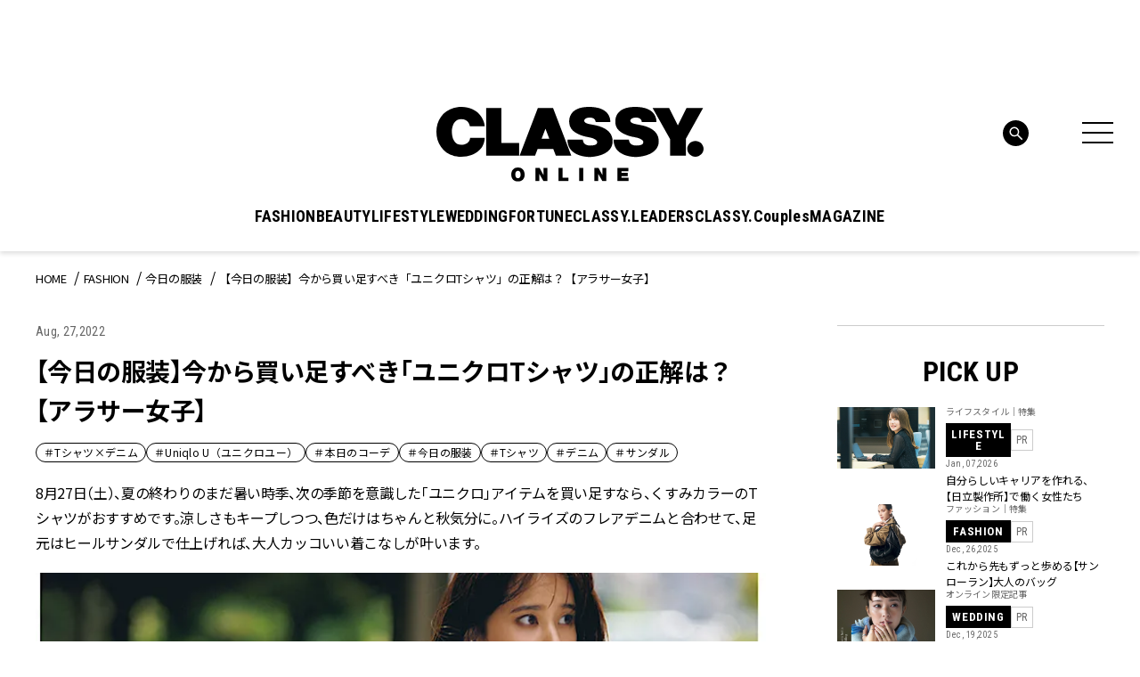

--- FILE ---
content_type: text/html; charset=UTF-8
request_url: https://classy-online.jp/fashion/229495/
body_size: 21718
content:
<!DOCTYPE html>
<html lang="ja">
<head>
<meta charset="utf-8">
<meta http-equiv="X-UA-Compatible" content="IE=edge">
<meta name="viewport" content="width=device-width, initial-scale=1.0">
<meta name="format-detection" content="telephone=no">
<link rel="apple-touch-icon" sizes="180x180" href="https://classy-online.jp/wp-content/themes/classy_2024/assets/img/apple-touch-icon.png">
<link rel="apple-touch-icon" sizes="32x32" href="https://classy-online.jp/wp-content/themes/classy_2024/assets/img/favicon-32x32.png">
<link rel="apple-touch-icon" sizes="16x16" href="https://classy-online.jp/wp-content/themes/classy_2024/assets/img/favicon-16x16.png">
<link rel="icon" href="https://classy-online.jp/wp-content/themes/classy_2024/assets/img/favicon.svg">
<link rel="shortcut icon" type="image/x-icon" href="/favicon.ico">
<meta name='robots' content='index, follow, max-image-preview:large, max-snippet:-1, max-video-preview:-1' />
	<style>img:is([sizes="auto" i], [sizes^="auto," i]) { contain-intrinsic-size: 3000px 1500px }</style>
	
	<!-- This site is optimized with the Yoast SEO plugin v26.7 - https://yoast.com/wordpress/plugins/seo/ -->
	<title>【今日の服装】今から買い足すべき「ユニクロTシャツ」の正解は？【アラサー女子】 | CLASSY.[クラッシィ]</title>
	<meta name="description" content="8月27日（土）、夏の終わりのまだ暑い時季、次の季節を意識した「ユニクロ」アイテムを買い足すなら、くすみカラーのTシャツがおすすめです。涼しさもキープしつつ、色だけはちゃんと秋気分に。ハイライズのフレアデニムと合わせて、足元はヒールサンダルで仕上げれば、大人カッコいい着こなしが叶います。Tシャツ¥1" />
	<link rel="canonical" href="https://classy-online.jp/fashion/229495/" />
	<meta property="og:locale" content="ja_JP" />
	<meta property="og:type" content="article" />
	<meta property="og:title" content="【今日の服装】今から買い足すべき「ユニクロTシャツ」の正解は？【アラサー女子】 | CLASSY.[クラッシィ]" />
	<meta property="og:url" content="https://classy-online.jp/fashion/229495/" />
	<meta property="og:site_name" content="CLASSY.[クラッシィ]" />
	<meta property="article:modified_time" content="2024-06-19T03:28:13+00:00" />
	<meta property="og:image" content="https://classy-online.jp/wp-content/uploads/2022/08/IMG_2022-8-18-004957.jpg" />
	<meta property="og:image:width" content="800" />
	<meta property="og:image:height" content="500" />
	<meta property="og:image:type" content="image/jpeg" />
	<meta name="twitter:card" content="summary_large_image" />
	<!-- / Yoast SEO plugin. -->


<link rel='dns-prefetch' href='//ajax.googleapis.com' />
<link rel='dns-prefetch' href='//cdn.jsdelivr.net' />
<script type="text/javascript">
/* <![CDATA[ */
window._wpemojiSettings = {"baseUrl":"https:\/\/s.w.org\/images\/core\/emoji\/16.0.1\/72x72\/","ext":".png","svgUrl":"https:\/\/s.w.org\/images\/core\/emoji\/16.0.1\/svg\/","svgExt":".svg","source":{"concatemoji":"https:\/\/classy-online.jp\/wp-includes\/js\/wp-emoji-release.min.js?ver=6.8.3"}};
/*! This file is auto-generated */
!function(s,n){var o,i,e;function c(e){try{var t={supportTests:e,timestamp:(new Date).valueOf()};sessionStorage.setItem(o,JSON.stringify(t))}catch(e){}}function p(e,t,n){e.clearRect(0,0,e.canvas.width,e.canvas.height),e.fillText(t,0,0);var t=new Uint32Array(e.getImageData(0,0,e.canvas.width,e.canvas.height).data),a=(e.clearRect(0,0,e.canvas.width,e.canvas.height),e.fillText(n,0,0),new Uint32Array(e.getImageData(0,0,e.canvas.width,e.canvas.height).data));return t.every(function(e,t){return e===a[t]})}function u(e,t){e.clearRect(0,0,e.canvas.width,e.canvas.height),e.fillText(t,0,0);for(var n=e.getImageData(16,16,1,1),a=0;a<n.data.length;a++)if(0!==n.data[a])return!1;return!0}function f(e,t,n,a){switch(t){case"flag":return n(e,"\ud83c\udff3\ufe0f\u200d\u26a7\ufe0f","\ud83c\udff3\ufe0f\u200b\u26a7\ufe0f")?!1:!n(e,"\ud83c\udde8\ud83c\uddf6","\ud83c\udde8\u200b\ud83c\uddf6")&&!n(e,"\ud83c\udff4\udb40\udc67\udb40\udc62\udb40\udc65\udb40\udc6e\udb40\udc67\udb40\udc7f","\ud83c\udff4\u200b\udb40\udc67\u200b\udb40\udc62\u200b\udb40\udc65\u200b\udb40\udc6e\u200b\udb40\udc67\u200b\udb40\udc7f");case"emoji":return!a(e,"\ud83e\udedf")}return!1}function g(e,t,n,a){var r="undefined"!=typeof WorkerGlobalScope&&self instanceof WorkerGlobalScope?new OffscreenCanvas(300,150):s.createElement("canvas"),o=r.getContext("2d",{willReadFrequently:!0}),i=(o.textBaseline="top",o.font="600 32px Arial",{});return e.forEach(function(e){i[e]=t(o,e,n,a)}),i}function t(e){var t=s.createElement("script");t.src=e,t.defer=!0,s.head.appendChild(t)}"undefined"!=typeof Promise&&(o="wpEmojiSettingsSupports",i=["flag","emoji"],n.supports={everything:!0,everythingExceptFlag:!0},e=new Promise(function(e){s.addEventListener("DOMContentLoaded",e,{once:!0})}),new Promise(function(t){var n=function(){try{var e=JSON.parse(sessionStorage.getItem(o));if("object"==typeof e&&"number"==typeof e.timestamp&&(new Date).valueOf()<e.timestamp+604800&&"object"==typeof e.supportTests)return e.supportTests}catch(e){}return null}();if(!n){if("undefined"!=typeof Worker&&"undefined"!=typeof OffscreenCanvas&&"undefined"!=typeof URL&&URL.createObjectURL&&"undefined"!=typeof Blob)try{var e="postMessage("+g.toString()+"("+[JSON.stringify(i),f.toString(),p.toString(),u.toString()].join(",")+"));",a=new Blob([e],{type:"text/javascript"}),r=new Worker(URL.createObjectURL(a),{name:"wpTestEmojiSupports"});return void(r.onmessage=function(e){c(n=e.data),r.terminate(),t(n)})}catch(e){}c(n=g(i,f,p,u))}t(n)}).then(function(e){for(var t in e)n.supports[t]=e[t],n.supports.everything=n.supports.everything&&n.supports[t],"flag"!==t&&(n.supports.everythingExceptFlag=n.supports.everythingExceptFlag&&n.supports[t]);n.supports.everythingExceptFlag=n.supports.everythingExceptFlag&&!n.supports.flag,n.DOMReady=!1,n.readyCallback=function(){n.DOMReady=!0}}).then(function(){return e}).then(function(){var e;n.supports.everything||(n.readyCallback(),(e=n.source||{}).concatemoji?t(e.concatemoji):e.wpemoji&&e.twemoji&&(t(e.twemoji),t(e.wpemoji)))}))}((window,document),window._wpemojiSettings);
/* ]]> */
</script>
<style id='wp-emoji-styles-inline-css' type='text/css'>

	img.wp-smiley, img.emoji {
		display: inline !important;
		border: none !important;
		box-shadow: none !important;
		height: 1em !important;
		width: 1em !important;
		margin: 0 0.07em !important;
		vertical-align: -0.1em !important;
		background: none !important;
		padding: 0 !important;
	}
</style>
<style id='classic-theme-styles-inline-css' type='text/css'>
/*! This file is auto-generated */
.wp-block-button__link{color:#fff;background-color:#32373c;border-radius:9999px;box-shadow:none;text-decoration:none;padding:calc(.667em + 2px) calc(1.333em + 2px);font-size:1.125em}.wp-block-file__button{background:#32373c;color:#fff;text-decoration:none}
</style>
<style id='global-styles-inline-css' type='text/css'>
:root{--wp--preset--aspect-ratio--square: 1;--wp--preset--aspect-ratio--4-3: 4/3;--wp--preset--aspect-ratio--3-4: 3/4;--wp--preset--aspect-ratio--3-2: 3/2;--wp--preset--aspect-ratio--2-3: 2/3;--wp--preset--aspect-ratio--16-9: 16/9;--wp--preset--aspect-ratio--9-16: 9/16;--wp--preset--color--black: #000000;--wp--preset--color--cyan-bluish-gray: #abb8c3;--wp--preset--color--white: #ffffff;--wp--preset--color--pale-pink: #f78da7;--wp--preset--color--vivid-red: #cf2e2e;--wp--preset--color--luminous-vivid-orange: #ff6900;--wp--preset--color--luminous-vivid-amber: #fcb900;--wp--preset--color--light-green-cyan: #7bdcb5;--wp--preset--color--vivid-green-cyan: #00d084;--wp--preset--color--pale-cyan-blue: #8ed1fc;--wp--preset--color--vivid-cyan-blue: #0693e3;--wp--preset--color--vivid-purple: #9b51e0;--wp--preset--gradient--vivid-cyan-blue-to-vivid-purple: linear-gradient(135deg,rgba(6,147,227,1) 0%,rgb(155,81,224) 100%);--wp--preset--gradient--light-green-cyan-to-vivid-green-cyan: linear-gradient(135deg,rgb(122,220,180) 0%,rgb(0,208,130) 100%);--wp--preset--gradient--luminous-vivid-amber-to-luminous-vivid-orange: linear-gradient(135deg,rgba(252,185,0,1) 0%,rgba(255,105,0,1) 100%);--wp--preset--gradient--luminous-vivid-orange-to-vivid-red: linear-gradient(135deg,rgba(255,105,0,1) 0%,rgb(207,46,46) 100%);--wp--preset--gradient--very-light-gray-to-cyan-bluish-gray: linear-gradient(135deg,rgb(238,238,238) 0%,rgb(169,184,195) 100%);--wp--preset--gradient--cool-to-warm-spectrum: linear-gradient(135deg,rgb(74,234,220) 0%,rgb(151,120,209) 20%,rgb(207,42,186) 40%,rgb(238,44,130) 60%,rgb(251,105,98) 80%,rgb(254,248,76) 100%);--wp--preset--gradient--blush-light-purple: linear-gradient(135deg,rgb(255,206,236) 0%,rgb(152,150,240) 100%);--wp--preset--gradient--blush-bordeaux: linear-gradient(135deg,rgb(254,205,165) 0%,rgb(254,45,45) 50%,rgb(107,0,62) 100%);--wp--preset--gradient--luminous-dusk: linear-gradient(135deg,rgb(255,203,112) 0%,rgb(199,81,192) 50%,rgb(65,88,208) 100%);--wp--preset--gradient--pale-ocean: linear-gradient(135deg,rgb(255,245,203) 0%,rgb(182,227,212) 50%,rgb(51,167,181) 100%);--wp--preset--gradient--electric-grass: linear-gradient(135deg,rgb(202,248,128) 0%,rgb(113,206,126) 100%);--wp--preset--gradient--midnight: linear-gradient(135deg,rgb(2,3,129) 0%,rgb(40,116,252) 100%);--wp--preset--font-size--small: 13px;--wp--preset--font-size--medium: 20px;--wp--preset--font-size--large: 36px;--wp--preset--font-size--x-large: 42px;--wp--preset--spacing--20: 0.44rem;--wp--preset--spacing--30: 0.67rem;--wp--preset--spacing--40: 1rem;--wp--preset--spacing--50: 1.5rem;--wp--preset--spacing--60: 2.25rem;--wp--preset--spacing--70: 3.38rem;--wp--preset--spacing--80: 5.06rem;--wp--preset--shadow--natural: 6px 6px 9px rgba(0, 0, 0, 0.2);--wp--preset--shadow--deep: 12px 12px 50px rgba(0, 0, 0, 0.4);--wp--preset--shadow--sharp: 6px 6px 0px rgba(0, 0, 0, 0.2);--wp--preset--shadow--outlined: 6px 6px 0px -3px rgba(255, 255, 255, 1), 6px 6px rgba(0, 0, 0, 1);--wp--preset--shadow--crisp: 6px 6px 0px rgba(0, 0, 0, 1);}:where(.is-layout-flex){gap: 0.5em;}:where(.is-layout-grid){gap: 0.5em;}body .is-layout-flex{display: flex;}.is-layout-flex{flex-wrap: wrap;align-items: center;}.is-layout-flex > :is(*, div){margin: 0;}body .is-layout-grid{display: grid;}.is-layout-grid > :is(*, div){margin: 0;}:where(.wp-block-columns.is-layout-flex){gap: 2em;}:where(.wp-block-columns.is-layout-grid){gap: 2em;}:where(.wp-block-post-template.is-layout-flex){gap: 1.25em;}:where(.wp-block-post-template.is-layout-grid){gap: 1.25em;}.has-black-color{color: var(--wp--preset--color--black) !important;}.has-cyan-bluish-gray-color{color: var(--wp--preset--color--cyan-bluish-gray) !important;}.has-white-color{color: var(--wp--preset--color--white) !important;}.has-pale-pink-color{color: var(--wp--preset--color--pale-pink) !important;}.has-vivid-red-color{color: var(--wp--preset--color--vivid-red) !important;}.has-luminous-vivid-orange-color{color: var(--wp--preset--color--luminous-vivid-orange) !important;}.has-luminous-vivid-amber-color{color: var(--wp--preset--color--luminous-vivid-amber) !important;}.has-light-green-cyan-color{color: var(--wp--preset--color--light-green-cyan) !important;}.has-vivid-green-cyan-color{color: var(--wp--preset--color--vivid-green-cyan) !important;}.has-pale-cyan-blue-color{color: var(--wp--preset--color--pale-cyan-blue) !important;}.has-vivid-cyan-blue-color{color: var(--wp--preset--color--vivid-cyan-blue) !important;}.has-vivid-purple-color{color: var(--wp--preset--color--vivid-purple) !important;}.has-black-background-color{background-color: var(--wp--preset--color--black) !important;}.has-cyan-bluish-gray-background-color{background-color: var(--wp--preset--color--cyan-bluish-gray) !important;}.has-white-background-color{background-color: var(--wp--preset--color--white) !important;}.has-pale-pink-background-color{background-color: var(--wp--preset--color--pale-pink) !important;}.has-vivid-red-background-color{background-color: var(--wp--preset--color--vivid-red) !important;}.has-luminous-vivid-orange-background-color{background-color: var(--wp--preset--color--luminous-vivid-orange) !important;}.has-luminous-vivid-amber-background-color{background-color: var(--wp--preset--color--luminous-vivid-amber) !important;}.has-light-green-cyan-background-color{background-color: var(--wp--preset--color--light-green-cyan) !important;}.has-vivid-green-cyan-background-color{background-color: var(--wp--preset--color--vivid-green-cyan) !important;}.has-pale-cyan-blue-background-color{background-color: var(--wp--preset--color--pale-cyan-blue) !important;}.has-vivid-cyan-blue-background-color{background-color: var(--wp--preset--color--vivid-cyan-blue) !important;}.has-vivid-purple-background-color{background-color: var(--wp--preset--color--vivid-purple) !important;}.has-black-border-color{border-color: var(--wp--preset--color--black) !important;}.has-cyan-bluish-gray-border-color{border-color: var(--wp--preset--color--cyan-bluish-gray) !important;}.has-white-border-color{border-color: var(--wp--preset--color--white) !important;}.has-pale-pink-border-color{border-color: var(--wp--preset--color--pale-pink) !important;}.has-vivid-red-border-color{border-color: var(--wp--preset--color--vivid-red) !important;}.has-luminous-vivid-orange-border-color{border-color: var(--wp--preset--color--luminous-vivid-orange) !important;}.has-luminous-vivid-amber-border-color{border-color: var(--wp--preset--color--luminous-vivid-amber) !important;}.has-light-green-cyan-border-color{border-color: var(--wp--preset--color--light-green-cyan) !important;}.has-vivid-green-cyan-border-color{border-color: var(--wp--preset--color--vivid-green-cyan) !important;}.has-pale-cyan-blue-border-color{border-color: var(--wp--preset--color--pale-cyan-blue) !important;}.has-vivid-cyan-blue-border-color{border-color: var(--wp--preset--color--vivid-cyan-blue) !important;}.has-vivid-purple-border-color{border-color: var(--wp--preset--color--vivid-purple) !important;}.has-vivid-cyan-blue-to-vivid-purple-gradient-background{background: var(--wp--preset--gradient--vivid-cyan-blue-to-vivid-purple) !important;}.has-light-green-cyan-to-vivid-green-cyan-gradient-background{background: var(--wp--preset--gradient--light-green-cyan-to-vivid-green-cyan) !important;}.has-luminous-vivid-amber-to-luminous-vivid-orange-gradient-background{background: var(--wp--preset--gradient--luminous-vivid-amber-to-luminous-vivid-orange) !important;}.has-luminous-vivid-orange-to-vivid-red-gradient-background{background: var(--wp--preset--gradient--luminous-vivid-orange-to-vivid-red) !important;}.has-very-light-gray-to-cyan-bluish-gray-gradient-background{background: var(--wp--preset--gradient--very-light-gray-to-cyan-bluish-gray) !important;}.has-cool-to-warm-spectrum-gradient-background{background: var(--wp--preset--gradient--cool-to-warm-spectrum) !important;}.has-blush-light-purple-gradient-background{background: var(--wp--preset--gradient--blush-light-purple) !important;}.has-blush-bordeaux-gradient-background{background: var(--wp--preset--gradient--blush-bordeaux) !important;}.has-luminous-dusk-gradient-background{background: var(--wp--preset--gradient--luminous-dusk) !important;}.has-pale-ocean-gradient-background{background: var(--wp--preset--gradient--pale-ocean) !important;}.has-electric-grass-gradient-background{background: var(--wp--preset--gradient--electric-grass) !important;}.has-midnight-gradient-background{background: var(--wp--preset--gradient--midnight) !important;}.has-small-font-size{font-size: var(--wp--preset--font-size--small) !important;}.has-medium-font-size{font-size: var(--wp--preset--font-size--medium) !important;}.has-large-font-size{font-size: var(--wp--preset--font-size--large) !important;}.has-x-large-font-size{font-size: var(--wp--preset--font-size--x-large) !important;}
:where(.wp-block-post-template.is-layout-flex){gap: 1.25em;}:where(.wp-block-post-template.is-layout-grid){gap: 1.25em;}
:where(.wp-block-columns.is-layout-flex){gap: 2em;}:where(.wp-block-columns.is-layout-grid){gap: 2em;}
:root :where(.wp-block-pullquote){font-size: 1.5em;line-height: 1.6;}
</style>
<link rel='stylesheet' id='classy-style-css' href='https://classy-online.jp/wp-content/themes/classy_2024/assets/css/style.css?ver=1762931921' type='text/css' media='all' />
<link rel='stylesheet' id='slick-css' href='https://cdn.jsdelivr.net/npm/slick-carousel@1.8.1/slick/slick.css?ver=1.8.1' type='text/css' media='all' />
<script type="text/javascript" src="https://classy-online.jp/wp-content/themes/classy_2024/assets/js/viewport.js?ver=1711822209" id="classy-viewport-js"></script>
<script type="text/javascript" src="https://ajax.googleapis.com/ajax/libs/jquery/3.6.0/jquery.min.js?ver=3.6.0" id="jquery-js"></script>
<link rel="https://api.w.org/" href="https://classy-online.jp/wp-json/" /><link rel="alternate" title="oEmbed (JSON)" type="application/json+oembed" href="https://classy-online.jp/wp-json/oembed/1.0/embed?url=https%3A%2F%2Fclassy-online.jp%2Ffashion%2F229495%2F" />
<link rel="alternate" title="oEmbed (XML)" type="text/xml+oembed" href="https://classy-online.jp/wp-json/oembed/1.0/embed?url=https%3A%2F%2Fclassy-online.jp%2Ffashion%2F229495%2F&#038;format=xml" />
<style>:root {
			--lazy-loader-animation-duration: 300ms;
		}
		  
		.lazyload {
	display: block;
}

.lazyload,
        .lazyloading {
			opacity: 0;
		}


		.lazyloaded {
			opacity: 1;
			transition: opacity 300ms;
			transition: opacity var(--lazy-loader-animation-duration);
		}</style><noscript><style>.lazyload { display: none; } .lazyload[class*="lazy-loader-background-element-"] { display: block; opacity: 1; }</style></noscript>
<link rel="preconnect" href="https://fonts.googleapis.com">
<link rel="preconnect" href="https://fonts.gstatic.com" crossorigin>
<link href="https://fonts.googleapis.com/css2?family=Roboto+Condensed:wght@400;500;700&amp;family=Noto+Sans+JP:wght@400;700&amp;display=swap" rel="stylesheet">
<script async src="https://securepubads.g.doubleclick.net/tag/js/gpt.js"></script>
 <script>
  window.googletag = window.googletag || {cmd: []};
  function isStgPage() {
    if (window.location.href.includes('stg.classy-online.jp')) {
     return true;
    }
    return false;
  }

  googletag.cmd.push(function() {
  googletag.defineSlot('/21674752051/CLASSY_PC/CategoryTop-Article-FASHION_superbanner1', [[1, 1], [728, 90]], 'div-gpt-ad-1626267478985-0').addService(googletag.pubads());
  googletag.defineSlot('/21674752051/CLASSY_PC/CategoryTop-Article-FASHION_skyscraper1', [[1, 1], [300, 600], [300, 250]], 'div-gpt-ad-1626267532637-0').addService(googletag.pubads());
  googletag.defineSlot('/21674752051/CLASSY_PC/CategoryTop-Article-FASHION_rectangle1', [[1, 1], [300, 250]], 'div-gpt-ad-1626306454113-0').addService(googletag.pubads());
  googletag.defineSlot('/21674752051/CLASSY_PC/CategoryTop-Article-FASHION_rectangle2', [[1, 1], [300, 250]], 'div-gpt-ad-1626306500122-0').addService(googletag.pubads());
  googletag.defineSlot('/21674752051/CLASSY_PC/CategoryTop-Article-FASHION_rectangle3', [[1, 1], [300, 250]], 'div-gpt-ad-1626306543349-0').addService(googletag.pubads());
  googletag.defineSlot('/21674752051/CLASSY_PC/CategoryTop-Article-FASHION_halfbanner1', [[1, 1], [300, 100]], 'div-gpt-ad-1626306584436-0').addService(googletag.pubads());
  googletag.defineSlot('/21674752051/CLASSY_PC/CategoryTop-Article-FASHION_halfbanner2', [[1, 1], [300, 100]], 'div-gpt-ad-1626306631784-0').addService(googletag.pubads());
  googletag.defineSlot('/21674752051/CLASSY_PC/CategoryTop-Article-FASHION_halfbanner3', [[1, 1], [300, 100]], 'div-gpt-ad-1626306677229-0').addService(googletag.pubads());
  googletag.defineSlot('/21674752051/CLASSY_PC/Article-FASHION_teads', ['fluid', [1, 1], [300, 250]], 'div-gpt-ad-1626311266977-0').addService(googletag.pubads());
  googletag.pubads().enableSingleRequest();
  if (isStgPage()) {
    googletag.pubads().setTargeting("isStgPage", 'true');
  }

  googletag.enableServices();
  });
 </script>

<!--Google Tag Manager-->
<script>
  (function(w,d,s,l,i){w[l]=w[l]||[];w[l].push({'gtm.start':
  new Date().getTime(),event:'gtm.js'});var f=d.getElementsByTagName(s)[0],
  j=d.createElement(s),dl=l!='dataLayer'?'&l='+l:'';j.async=true;j.src=
  '//www.googletagmanager.com/gtm.js?id='+i+dl;f.parentNode.insertBefore(j,f);
  })(window,document,'script','dataLayer','GTM-NCHLV8');
</script>
<!--End Google Tag Manager-->
</head>
<body class="fashion_single">
<!-- Google Tag Manager -->
<noscript><iframe src="//www.googletagmanager.com/ns.html?id=GTM-NCHLV8"
height="0" width="0" style="display:none;visibility:hidden"></iframe></noscript>
<script>(function(w,d,s,l,i){w[l]=w[l]||[];w[l].push({'gtm.start':
new Date().getTime(),event:'gtm.js'});var f=d.getElementsByTagName(s)[0],
j=d.createElement(s),dl=l!='dataLayer'?'&l='+l:'';j.async=true;j.src=
'//www.googletagmanager.com/gtm.js?id='+i+dl;f.parentNode.insertBefore(j,f);
})(window,document,'script','dataLayer','GTM-NCHLV8');</script>
<!-- End Google Tag Manager -->

<div class="l-wrapper">
	<header class="l-header" role="banner">
		<div class="p-hamburger">
			<div class="p-hamburger__wrap">
				<div class="p-hamburger__top">
					<a class="p-hamburger__logo" href="https://classy-online.jp/">
						<img src="https://classy-online.jp/wp-content/themes/classy_2024/assets/img/common/logo.svg" alt="CLASSY. ONLINE">
					</a>
					<div class="p-hamburger__close-btn">
						<div class="l-header-nav-menu-btn" aria-controls="global-header-nav" aria-expanded="false">
							<span>
							</span>
							<span>
							</span>
							<span>
							</span>
						</div>
					</div>
				</div>

				<div class="p-hamburger__inner">
					<div class="p-hamburger__contents">
						<div class="p-hamburger__left">
							<div class="p-hamburger__nav">
								<ul class="p-hamburger__nav-list">
<li class="p-hamburger__nav-item"><button class="p-hamburger__nav-title" type="button">FASHION</button><ul class="p-hamburger__nav-list-detail">
<li class="p-hamburger__nav-item-detail"><a class="p-hamburger__nav-link-detail" href="/fashion/">TOP</a>
</li>
<li class="p-hamburger__nav-item-detail"><a class="p-hamburger__nav-link-detail" href="https://classy-online.jp/fashion/fashion_category/feature/">ファッション｜特集</a>
</li>
<li class="p-hamburger__nav-item-detail"><a class="p-hamburger__nav-link-detail" href="https://classy-online.jp/fashion/fashion_category/online/">オンライン限定記事</a>
</li>
<li class="p-hamburger__nav-item-detail"><a class="p-hamburger__nav-link-detail" href="https://classy-online.jp/fashion/fashion_category/news/">ニュース</a>
</li>
<li class="p-hamburger__nav-item-detail"><a class="p-hamburger__nav-link-detail" href="https://classy-online.jp/fashion/fashion_category/kaeruclassy/">買えるCLASSY.</a>
</li>
<li class="p-hamburger__nav-item-detail"><a class="p-hamburger__nav-link-detail" href="https://classy-online.jp/fashion/fashion_category/ootd/">今日の服装</a>
</li>
<li class="p-hamburger__nav-item-detail"><a class="p-hamburger__nav-link-detail" href="https://classy-online.jp/fashion/fashion_category/coordinate/">着回しDiary</a>
</li>
</ul>
</li>
<li class="p-hamburger__nav-item"><button class="p-hamburger__nav-title" type="button">BEAUTY</button><ul class="p-hamburger__nav-list-detail">
<li class="p-hamburger__nav-item-detail"><a class="p-hamburger__nav-link-detail" href="/beauty/">TOP</a>
</li>
<li class="p-hamburger__nav-item-detail"><a class="p-hamburger__nav-link-detail" href="https://classy-online.jp/beauty/beauty_category/feature/">ビューティ｜特集</a>
</li>
<li class="p-hamburger__nav-item-detail"><a class="p-hamburger__nav-link-detail" href="https://classy-online.jp/beauty/beauty_category/online/">オンライン限定記事</a>
</li>
<li class="p-hamburger__nav-item-detail"><a class="p-hamburger__nav-link-detail" href="https://classy-online.jp/beauty/beauty_category/news/">ニュース</a>
</li>
<li class="p-hamburger__nav-item-detail"><a class="p-hamburger__nav-link-detail" href="https://classy-online.jp/beauty/beauty_category/hair/">簡単ヘアアレンジ</a>
</li>
</ul>
</li>
<li class="p-hamburger__nav-item"><button class="p-hamburger__nav-title" type="button">LIFESTYLE</button><ul class="p-hamburger__nav-list-detail">
<li class="p-hamburger__nav-item-detail"><a class="p-hamburger__nav-link-detail" href="/lifestyle/">TOP</a>
</li>
<li class="p-hamburger__nav-item-detail"><a class="p-hamburger__nav-link-detail" href="https://classy-online.jp/lifestyle/lifestyle_category/feature/">特集</a>
</li>
<li class="p-hamburger__nav-item-detail"><a class="p-hamburger__nav-link-detail" href="https://classy-online.jp/lifestyle/lifestyle_category/online/">オンライン限定記事</a>
</li>
<li class="p-hamburger__nav-item-detail"><a class="p-hamburger__nav-link-detail" href="https://classy-online.jp/lifestyle/lifestyle_category/news/">ニュース</a>
</li>
<li class="p-hamburger__nav-item-detail"><a class="p-hamburger__nav-link-detail" href="https://classy-online.jp/lifestyle/lifestyle_category/fortune/">占い</a>
</li>
<li class="p-hamburger__nav-item-detail"><a class="p-hamburger__nav-link-detail" href="https://classy-online.jp/lifestyle/lifestyle_category/trip/">旅</a>
</li>
</ul>
</li>
<li class="p-hamburger__nav-item"><button class="p-hamburger__nav-title" type="button">WEDDING</button><ul class="p-hamburger__nav-list-detail">
<li class="p-hamburger__nav-item-detail"><a class="p-hamburger__nav-link-detail" href="/wedding/">TOP</a>
</li>
<li class="p-hamburger__nav-item-detail"><a class="p-hamburger__nav-link-detail" href="https://classy-online.jp/wedding/">特集</a>
</li>
<li class="p-hamburger__nav-item-detail"><a class="p-hamburger__nav-link-detail" href="https://classy-online.jp/wedding/wedding_category/online/">オンライン限定記事</a>
</li>
<li class="p-hamburger__nav-item-detail"><a class="p-hamburger__nav-link-detail" href="https://classy-online.jp/wedding/wedding_category/news/">ニュース</a>
</li>
</ul>
</li>
<li class="p-hamburger__nav-item"><button class="p-hamburger__nav-title" type="button">FORTUNE</button><ul class="p-hamburger__nav-list-detail">
<li class="p-hamburger__nav-item-detail"><a class="p-hamburger__nav-link-detail" href="/fortune/">TOP</a>
</li>
<li class="p-hamburger__nav-item-detail"><a class="p-hamburger__nav-link-detail" href="/fortune/elements/">エレメント占い</a>
</li>
<li class="p-hamburger__nav-item-detail"><a class="p-hamburger__nav-link-detail" href="/fortune2/account/">アカウント姓名判断</a>
</li>
<li class="p-hamburger__nav-item-detail"><a class="p-hamburger__nav-link-detail" href="/classy_tags/水晶玉子/">水晶玉子の今月の星占い</a>
</li>
</ul>
</li>
<li class="p-hamburger__nav-item"><a class="p-hamburger__nav-title" href="/leaders/">CLASSY.LEADERS</a>
</li>
<li class="p-hamburger__nav-item"><a class="p-hamburger__nav-title" href="/couples_member/">CLASSY.Couples</a>
</li>
								</ul>
							</div>
						</div>
						<div class="p-hamburger__center">
							<article class="p-hamburger__search-area">
								<form method="get" action="/" class="p-hamburger__search-form">
									<input name="s" type="text" placeholder="検索キーワード">
									<button type="submit">
									</button>
								</form>
							</article>
							<div class="p-hamburger__center-wrap">
								<div class="p-hamburger__center-external">
									<article class="p-hamburger__external-area">
										<div class="p-hamburger__external-area-inner">
											<p class="p-hamburger__external-title p-hamburger__external-title--membership">MEMBERSHIP</p>
											<p class="p-hamburger__external-text">CLASSY.PlusはCLASSY.編集部と繋がる会員専用サービスです。
												<br class="for-pc">編集部から届くメールマガジン、会員限定プレゼントやイベントなど特典が満載です。</p>
											<div class="p-hamburger__external-btn-area">
												<a class="c-btn-black p-hamburger__external-btn" target="_blank" href="https://member.classy-online.jp/account/login">
													<span>ログイン＆会員登録</span>
												</a>
											</div>
										</div>
									</article>
									<article class="p-hamburger__external-area">
										<div class="p-hamburger__external-area-inner">
											<p class="p-hamburger__external-title p-hamburger__external-title--online-shop">ONLINE SHOP</p>
											<p class="p-hamburger__external-text">『CLASSY.』が自信を持って提案する、ここでしか買えないアイテムをご紹介中のECサイト「買えるCLASSY.」。コラボ商品やオリジナルアイテムを毎月追加しています。</p>
											<div class="p-hamburger__external-btn-area">
												<a class="c-btn-black p-hamburger__external-btn" target="_blank" href="https://kokode.jp/products/search_list.php?type=media&#038;search_media_id=2&#038;special_code=classy">
													<span>アイテム一覧へ</span>
												</a>
											</div>
										</div>
									</article>
								</div>
								<div class="p-hamburger__wrap--sp-only-bottom">
									<article class="p-hamburger__tag-area">
										<ul class="p-hamburger__tag-list">

											<li class="p-hamburger__tag-item">
												<a class="c-tag-link" href="https://classy-online.jp/classy_tags/%E9%80%9A%E5%8B%A4%E6%9C%8D/">#通勤服</a>
											</li>
											<li class="p-hamburger__tag-item">
												<a class="c-tag-link" href="https://classy-online.jp/classy_tags/%E3%81%8A%E5%91%BC%E3%81%B0%E3%82%8C%E3%82%B3%E3%83%BC%E3%83%87/">#お呼ばれコーデ</a>
											</li>
											<li class="p-hamburger__tag-item">
												<a class="c-tag-link" href="https://classy-online.jp/classy_tags/%e3%83%a6%e3%83%8b%e3%82%af%e3%83%ad/">#UNIQLO（ユニクロ）</a>
											</li>

										</ul>
									</article>
								</div>
							</div>
							<article class="p-hamburger__sns-area--pc">
								<ul class="p-hamburger__sns-list">
<li class="p-hamburger__sns-item">
	<a class="p-hamburger__sns-link" href="https://www.instagram.com/classy_mag_insta/" target="_blank">
		<img src="https://classy-online.jp/wp-content/themes/classy_2024/assets/img/common/icon_insta_bk.svg" alt="Instagram">
	</a>
</li>
<li class="p-hamburger__sns-item">
	<a class="p-hamburger__sns-link" href="https://x.com/classy_online?lang=ja" target="_blank">
		<img src="https://classy-online.jp/wp-content/themes/classy_2024/assets/img/common/icon_x_bk.svg" alt="X">
	</a>
</li>
<li class="p-hamburger__sns-item">
	<a class="p-hamburger__sns-link" href="https://line.me/R/ti/p/@oa-classyonline?from=page&#038;openQrModal=true&#038;searchId=oa-classyonline" target="_blank">
		<img src="https://classy-online.jp/wp-content/themes/classy_2024/assets/img/common/icon_line_bk.svg" alt="Line">
	</a>
</li>
<li class="p-hamburger__sns-item">
	<a class="p-hamburger__sns-link" href="https://www.tiktok.com/@classymagazine" target="_blank">
		<img src="https://classy-online.jp/wp-content/themes/classy_2024/assets/img/common/icon_tiktok_bk.svg" alt="Tiktok">
	</a>
</li>
<li class="p-hamburger__sns-item">
	<a class="p-hamburger__sns-link" href="https://www.facebook.com/classy.online.mag" target="_blank">
		<img src="https://classy-online.jp/wp-content/themes/classy_2024/assets/img/common/icon_facebook_bk.svg" alt="Facebook">
	</a>
</li>
<li class="p-hamburger__sns-item">
	<a class="p-hamburger__sns-link" href="https://www.youtube.com/channel/UCWumPYiA-DawdQ4tQFwtqKQ" target="_blank">
		<img src="https://classy-online.jp/wp-content/themes/classy_2024/assets/img/common/icon_youtube_bk.svg" alt="Youtube">
	</a>
</li>
								</ul>
							</article>
						</div>

						<div class="p-hamburger__right">
							<div class="p-hamburger__latest-issue">
								<a class="p-hamburger__latest-issue-link" href="https://classy-online.jp/classy/20262/">
									<img src="https://img.classy-online.jp/wp-content/uploads/2025/12/23172851/magazine02_00-800x1024.jpg" alt="CLASSY最新号">
								</a>
								<p class="p-hamburger__latest-issue-text">最新号 2026年2月号</p>
							</div>
							<div class="p-hamburger__magazine-btn">
								<a class="c-btn-black p-hamburger__magazine-btn-min" href="https://classy-online.jp/classy/20262/">立ち読み</a>
								<a class="c-btn-black p-hamburger__magazine-btn-min" href="https://books.kokode.jp/products/detail.php?product_id=4128554&#038;category_id=4007590" target="_blank">定期購読</a>
							</div>
						</div>
					</div>
					<article class="p-hamburger__sns-area--sp">
						<div class="p-hamburger__sns-area-inner">
							<ul class="p-hamburger__sns-list p-hamburger__sns-list--sp">
<li class="p-hamburger__sns-item">
	<a class="p-hamburger__sns-link" href="https://www.instagram.com/classy_mag_insta/" target="_blank">
		<img src="https://classy-online.jp/wp-content/themes/classy_2024/assets/img/common/icon_insta_bk.svg" alt="Instagram">
	</a>
</li>
<li class="p-hamburger__sns-item">
	<a class="p-hamburger__sns-link" href="https://x.com/classy_online?lang=ja" target="_blank">
		<img src="https://classy-online.jp/wp-content/themes/classy_2024/assets/img/common/icon_x_bk.svg" alt="X">
	</a>
</li>
<li class="p-hamburger__sns-item">
	<a class="p-hamburger__sns-link" href="https://line.me/R/ti/p/@oa-classyonline?from=page&#038;openQrModal=true&#038;searchId=oa-classyonline" target="_blank">
		<img src="https://classy-online.jp/wp-content/themes/classy_2024/assets/img/common/icon_line_bk.svg" alt="Line">
	</a>
</li>
<li class="p-hamburger__sns-item">
	<a class="p-hamburger__sns-link" href="https://www.tiktok.com/@classymagazine" target="_blank">
		<img src="https://classy-online.jp/wp-content/themes/classy_2024/assets/img/common/icon_tiktok_bk.svg" alt="Tiktok">
	</a>
</li>
<li class="p-hamburger__sns-item">
	<a class="p-hamburger__sns-link" href="https://www.facebook.com/classy.online.mag" target="_blank">
		<img src="https://classy-online.jp/wp-content/themes/classy_2024/assets/img/common/icon_facebook_bk.svg" alt="Facebook">
	</a>
</li>
<li class="p-hamburger__sns-item">
	<a class="p-hamburger__sns-link" href="https://www.youtube.com/channel/UCWumPYiA-DawdQ4tQFwtqKQ" target="_blank">
		<img src="https://classy-online.jp/wp-content/themes/classy_2024/assets/img/common/icon_youtube_bk.svg" alt="Youtube">
	</a>
</li>
							</ul>
						</div>
					</article>
				</div>
			</div>
		</div>

		<article class="ad-wrap">
<!-- /21674752051/CLASSY_PC/CategoryTop-Article-FASHION_superbanner1 -->
 <div id='div-gpt-ad-1626267478985-0'>
  <script>
  googletag.cmd.push(function() { googletag.display('div-gpt-ad-1626267478985-0'); });
  </script>
 </div>
		</article>


		<nav class="l-header-nav" role="navigation">
			<h1 class="l-header-nav__logo">
				<a href="https://classy-online.jp/">
					<img src="https://classy-online.jp/wp-content/themes/classy_2024/assets/img/common/logo.svg" alt="CLASSY. ONLINE">
				</a>
			</h1>

			<div class="l-header-nav-bottom">
				<ul class="l-header-nav__bottom__list">
<li class="l-header-nav__bottom__item l-header-nav__bottom__item--has-child"><a class="l-header-nav__bottom__link" href="/fashion/">FASHION</a>
<ul class="l-header-nav__child-list">
<li class="l-header-nav__child-item"><a class="l-header-nav__child-link"  href="https://classy-online.jp/fashion/fashion_category/feature/">ファッション｜特集</a>
</li>
<li class="l-header-nav__child-item"><a class="l-header-nav__child-link"  href="https://classy-online.jp/fashion/fashion_category/online/">オンライン限定記事</a>
</li>
<li class="l-header-nav__child-item"><a class="l-header-nav__child-link"  href="https://classy-online.jp/fashion/fashion_category/news/">ニュース</a>
</li>
<li class="l-header-nav__child-item"><a class="l-header-nav__child-link"  href="https://classy-online.jp/fashion/fashion_category/kaeruclassy/">買えるCLASSY.</a>
</li>
<li class="l-header-nav__child-item"><a class="l-header-nav__child-link"  href="https://classy-online.jp/fashion/fashion_category/ootd/">今日の服装</a>
</li>
<li class="l-header-nav__child-item"><a class="l-header-nav__child-link"  href="https://classy-online.jp/fashion/fashion_category/coordinate/">着回しDiary</a>
</li>
</ul>
</li>
<li class="l-header-nav__bottom__item l-header-nav__bottom__item--has-child"><a class="l-header-nav__bottom__link" href="/beauty/">BEAUTY</a>
<ul class="l-header-nav__child-list">
<li class="l-header-nav__child-item"><a class="l-header-nav__child-link"  href="https://classy-online.jp/beauty/beauty_category/feature/">ビューティ｜特集</a>
</li>
<li class="l-header-nav__child-item"><a class="l-header-nav__child-link"  href="https://classy-online.jp/beauty/beauty_category/online/">オンライン限定記事</a>
</li>
<li class="l-header-nav__child-item"><a class="l-header-nav__child-link"  href="https://classy-online.jp/beauty/beauty_category/news/">ニュース</a>
</li>
<li class="l-header-nav__child-item"><a class="l-header-nav__child-link"  href="/beauty/beauty_category/hair/">簡単ヘアアレンジ</a>
</li>
</ul>
</li>
<li class="l-header-nav__bottom__item l-header-nav__bottom__item--has-child"><a class="l-header-nav__bottom__link" href="/lifestyle/">LIFESTYLE</a>
<ul class="l-header-nav__child-list">
<li class="l-header-nav__child-item"><a class="l-header-nav__child-link"  href="https://classy-online.jp/lifestyle/lifestyle_category/feature/">ライフスタイル｜特集</a>
</li>
<li class="l-header-nav__child-item"><a class="l-header-nav__child-link"  href="https://classy-online.jp/lifestyle/lifestyle_category/online/">オンライン限定記事</a>
</li>
<li class="l-header-nav__child-item"><a class="l-header-nav__child-link"  href="https://classy-online.jp/lifestyle/lifestyle_category/news/">ニュース</a>
</li>
<li class="l-header-nav__child-item"><a class="l-header-nav__child-link"  href="https://classy-online.jp/lifestyle/lifestyle_category/fortune/">占い</a>
</li>
<li class="l-header-nav__child-item"><a class="l-header-nav__child-link"  href="https://classy-online.jp/lifestyle/lifestyle_category/trip/">旅</a>
</li>
</ul>
</li>
<li class="l-header-nav__bottom__item l-header-nav__bottom__item--has-child"><a class="l-header-nav__bottom__link" href="/wedding/">WEDDING</a>
<ul class="l-header-nav__child-list">
<li class="l-header-nav__child-item"><a class="l-header-nav__child-link"  href="https://classy-online.jp/wedding/wedding_category/feature/">ウェディング｜特集</a>
</li>
<li class="l-header-nav__child-item"><a class="l-header-nav__child-link"  href="https://classy-online.jp/wedding/wedding_category/online/">オンライン限定記事</a>
</li>
<li class="l-header-nav__child-item"><a class="l-header-nav__child-link"  href="https://classy-online.jp/wedding/wedding_category/news/">ニュース</a>
</li>
</ul>
</li>
<li class="l-header-nav__bottom__item l-header-nav__bottom__item--has-child"><a class="l-header-nav__bottom__link" href="https://classy-online.jp/fortune/">FORTUNE</a>
<ul class="l-header-nav__child-list">
<li class="l-header-nav__child-item"><a class="l-header-nav__child-link"  href="/fortune/elements/">エレメント占い</a>
</li>
<li class="l-header-nav__child-item"><a class="l-header-nav__child-link"  href="/fortune2/account/">アカウント姓名判断</a>
</li>
<li class="l-header-nav__child-item"><a class="l-header-nav__child-link"  href="/classy_tags/水晶玉子/">水晶玉子の今月の星占い</a>
</li>
</ul>
</li>
<li class="l-header-nav__bottom__item"><a class="l-header-nav__bottom__link" href="/leaders_member/">CLASSY.LEADERS</a>
</li>
<li class="l-header-nav__bottom__item"><a class="l-header-nav__bottom__link" href="/couples_member/">CLASSY.Couples</a>
</li>
<li class="l-header-nav__bottom__item"><a class="l-header-nav__bottom__link" href="https://classy-online.jp/magazine/">MAGAZINE</a>
</li>
				</ul>
			</div>

			<div class="l-header-nav-top">
				<ul class="l-header-nav-top__list">
					<li class="l-header-nav-top__item l-header-nav-top__item--search">
						<button class="l-header-nav-top__link l-header-nav-top__link--search" type="button">
							<img src="https://classy-online.jp/wp-content/themes/classy_2024/assets/img/common/icon_search-bk.svg" alt="">
						</button>
						<div class="l-header-nav-top__search-display">
							<div class="l-header-nav-top__search-area">
								<form class="l-header-nav-top__search-form" method="get" action="/">
									<input name="s" type="text" placeholder="検索キーワード">
									<button type="submit">
									</button>
								</form>
							</div>
						</div>
					</li>
				</ul>
				<div class="l-header-nav-menu-wrap">
					<button class="l-header-nav-menu-btn" type="button" aria-controls="global-header-nav" aria-expanded="false">
						<span></span>
						<span></span>
						<span></span>
					</button>
				</div>
			</div>
		</nav>
	</header>
	<main class="l-main">
		<article class="l-column">
			<ul class="p-breadcrumb">
				<li class="p-breadcrumb__list">
					<a class="p-breadcrumb__link" href="https://classy-online.jp/">
						<span class="p-breadcrumb__title">HOME</span>
					</a>
				</li>
				<li class="p-breadcrumb__list">
					<a class="p-breadcrumb__link" href="https://classy-online.jp/fashion/">
						<span class="p-breadcrumb__title">FASHION</span>
					</a>
				</li>
				<li class="p-breadcrumb__list">
					<a class="p-breadcrumb__link" href="https://classy-online.jp/fashion/fashion_category/ootd/">
						<span class="p-breadcrumb__title">今日の服装</span>
					</a>
				</li>
				<li class="p-breadcrumb__list">
					<a class="p-breadcrumb__link" href="https://classy-online.jp/fashion/229495/">
						<span class="p-breadcrumb__title">【今日の服装】今から買い足すべき「ユニクロTシャツ」の正解は？【アラサー女子】</span>
					</a>
				</li>
			</ul>
		</article>

<script type="application/ld+json">
{
	"@context": "https://schema.org",
	"@type": "BreadcrumbList",
	"itemListElement": [{
		"@type": "ListItem",
		"position": 1,
		"name": "HOME",
		"item": "https://classy-online.jp/"
	}
	,{
		"@type": "ListItem",
		"position": 2,
		"name": "FASHION",
		"item": "https://classy-online.jp/fashion/"
	}
	,{
		"@type": "ListItem",
		"position": 3,
		"name": "今日の服装",
		"item": "https://classy-online.jp/fashion/fashion_category/ootd/"
	}
	,{
		"@type": "ListItem",
		"position": 4,
		"name": "【今日の服装】今から買い足すべき「ユニクロTシャツ」の正解は？【アラサー女子】",
		"item": "https://classy-online.jp/fashion/229495/"
	}
	]
}
</script>

		<article class="l-column l-2col p-single__2col">
			<article class="l-2col-main">
				<section class="p-single">
					<div class="p-single__head">
						<div class="p-single__head-top">
							<span class="p-single__head-date entry-date">Aug, 27,2022</span>						</div>
						<div class="p-single__head-title">
							<h1 class="p-single__head-h1">【今日の服装】今から買い足すべき「ユニクロTシャツ」の正解は？【アラサー女子】</h1>
						</div>
						<ul class="p-single__head-tag">
							<li class="p-single__head-tag-item"><a class="c-tag-link" href="https://classy-online.jp/classy_tags/t%e3%82%b7%e3%83%a3%e3%83%84x%e3%83%87%e3%83%8b%e3%83%a0">＃Tシャツ×デニム</a></li>
							<li class="p-single__head-tag-item"><a class="c-tag-link" href="https://classy-online.jp/classy_tags/%e3%83%a6%e3%83%8b%e3%82%af%e3%83%ad%e3%83%a6%e3%83%bc">＃Uniqlo U（ユニクロユー）</a></li>
							<li class="p-single__head-tag-item"><a class="c-tag-link" href="https://classy-online.jp/classy_tags/%e6%9c%ac%e6%97%a5%e3%81%ae%e3%82%b3%e3%83%bc%e3%83%87">＃本日のコーデ</a></li>
							<li class="p-single__head-tag-item"><a class="c-tag-link" href="https://classy-online.jp/classy_tags/%e4%bb%8a%e6%97%a5%e3%81%ae%e6%9c%8d%e8%a3%85">＃今日の服装</a></li>
							<li class="p-single__head-tag-item"><a class="c-tag-link" href="https://classy-online.jp/classy_tags/t%e3%82%b7%e3%83%a3%e3%83%84">＃Tシャツ</a></li>
							<li class="p-single__head-tag-item"><a class="c-tag-link" href="https://classy-online.jp/classy_tags/%e3%83%87%e3%83%8b%e3%83%a0">＃デニム</a></li>
							<li class="p-single__head-tag-item"><a class="c-tag-link" href="https://classy-online.jp/classy_tags/%e3%82%b5%e3%83%b3%e3%83%80%e3%83%ab">＃サンダル</a></li>
						</ul>
					</div>					<div class="p-single__contents">
<div class="p-single__img-center-text-top u-mt60">
	<p class="p-single__text"><p>8月27日（土）、夏の終わりのまだ暑い時季、次の季節を意識した「ユニクロ」アイテムを買い足すなら、くすみカラーのTシャツがおすすめです。涼しさもキープしつつ、色だけはちゃんと秋気分に。ハイライズのフレアデニムと合わせて、足元はヒールサンダルで仕上げれば、大人カッコいい着こなしが叶います。</p>
</p>
	<figure class="p-single__img">
		<img src="https://classy-online.jp/wp-content/uploads/2022/08/IMG_2022-8-18-004134.jpg" alt="">
	</figure>
	</figure>
</div>
<p>Tシャツ¥1,000(UniqloU/UNIQLO)デニムパンツ¥28,600(ウィム ガゼット/ウィム ガゼット ルミネ新宿店)バッグ¥221,100サンダル¥195,800(ともにJIMMY CHOO)ネックレス¥9,900(ツル バイ マリコ オイカワ)</p>
<p>『CLASSY.』2022年7月号より<br />
再構成／CLASSY.ONLINE 編集室、岩本亜有美</p>
<aside class="p-single__related-article u-mt60">
	<p class="p-single__related-article-title" style="border-color:#000000;color:#000000;">「Tシャツコーデ」をもっと見る</p>
	<ul>
		<li><a href="https://classy-online.jp/fashion/228300/">【今日の服装】シンプルなのになぜかオシャレな「ロゴT×デニム」の着こなしって？【アラサー女子】</a></li>
		<li><a href="https://classy-online.jp/fashion/227293/">【今日の服装】会社に着ていける「ロゴTコーデ」のポイントは？【アラサー女子】</a></li>
		<li><a href="https://classy-online.jp/fashion/223728/">【今日の服装】オシャレ上級者見えする「Tシャツ」コーデって？【アラサー女子】</a></li>
	</ul>
</aside>

<article class="p-single__ad u-mt60">
<!-- /21674752051/CLASSY_PC/Article-FASHION_teads -->
 <div id='div-gpt-ad-1626311266977-0'>
  <script>
  googletag.cmd.push(function() { googletag.display('div-gpt-ad-1626311266977-0'); });
  </script>
 </div>
</article>


						<article class="p-single__sns-share u-mt60">
							<div class="p-single__sns-share-inner">
								<div class="p-single__sns-share-btn">
									<p class="p-single__sns-share-title">share</p>
									<ul class="p-single__sns-share-list">
										<li class="p-single__sns-share-item">
											<a href="https://x.com/share?count=horizontal&original_referer=https://classy-online.jp/fashion/229495/&text=【今日の服装】今から買い足すべき「ユニクロTシャツ」の正解は？【アラサー女子】&url=https://classy-online.jp/fashion/229495/" onclick="window.open(this.href, 'tweetwindow', 'width=550, height=450,personalbar=0,toolbar=0,scrollbars=1,resizable=1'); return false;">
												<img src="https://classy-online.jp/wp-content/themes/classy_2024/assets/img/common/icon_share-x.svg" alt="Xアイコン">
										</a>
										</li>
										<li class="p-single__sns-share-item">
											<a href="https://www.facebook.com/share.php?u=https://classy-online.jp/fashion/229495/" onclick="window.open(this.href, 'FBwindow', 'width=650, height=450, menubar=no, toolbar=no, scrollbars=yes'); return false;">
												<img src="https://classy-online.jp/wp-content/themes/classy_2024/assets/img/common/icon_share-fb.svg" alt="Facebookアイコン">
											</a>
										</li>
										<li class="p-single__sns-share-item">
											<a href="https://social-plugins.line.me/lineit/share?url=https://classy-online.jp/fashion/229495/" target="_blank" rel="nofollow noopener noreferrer" class="icn-line">
												<img src="https://classy-online.jp/wp-content/themes/classy_2024/assets/img/common/icon_share-line.svg" alt="LINEアイコン">
											</a>
										</li>
									</ul>
								</div>
							</div>
						</article>


					</div>
				</section>
				<div class="p-single__recommend">
				<article class="p-recommend l-section--min fadeInTrigger">
					<div class="p-recommend__inner">
						<div id="_popIn_recommend"></div>
					</div>
				</article>
				</div>
			</article>
			<aside class="l-2col-side">
				<article class="p-sidebar__contents">
					<div class="p-sidebar__ad-img  fadeInTrigger for-pc">
<!-- /21674752051/CLASSY_PC/CategoryTop-Article-FASHION_skyscraper1 -->
 <div id='div-gpt-ad-1626267532637-0'>
  <script>
  googletag.cmd.push(function() { googletag.display('div-gpt-ad-1626267532637-0'); });
  </script>
 </div>
					</div>
					<div class="p-sidebar__ad-img  fadeInTrigger for-pc">
<!-- /21674752051/CLASSY_PC/CategoryTop-Article-FASHION_rectangle1 -->
 <div id='div-gpt-ad-1626306454113-0'>
  <script>
  googletag.cmd.push(function() { googletag.display('div-gpt-ad-1626306454113-0'); });
  </script>
 </div>
					</div>
					<div class="p-sidebar__ad-img  fadeInTrigger for-pc">
<!-- /21674752051/CLASSY_PC/CategoryTop-Article-FASHION_rectangle2 -->
 <div id='div-gpt-ad-1626306500122-0'>
  <script>
  googletag.cmd.push(function() { googletag.display('div-gpt-ad-1626306500122-0'); });
  </script>
 </div>
					</div>
					<div class="p-sidebar__ad-img  fadeInTrigger for-pc">
<!-- /21674752051/CLASSY_PC/CategoryTop-Article-FASHION_halfbanner1 -->
 <div id='div-gpt-ad-1626306584436-0'>
  <script>
  googletag.cmd.push(function() { googletag.display('div-gpt-ad-1626306584436-0'); });
  </script>
 </div>
					</div>
					<div class="p-sidebar__ad-img  fadeInTrigger for-pc">
<!-- /21674752051/CLASSY_PC/CategoryTop-Article-FASHION_halfbanner2 -->
 <div id='div-gpt-ad-1626306631784-0'>
  <script>
  googletag.cmd.push(function() { googletag.display('div-gpt-ad-1626306631784-0'); });
  </script>
 </div>
					</div>
					<div class="p-sidebar__ad-img  fadeInTrigger for-pc">
<!-- /21674752051/CLASSY_PC/CategoryTop-Article-FASHION_halfbanner3 -->
 <div id='div-gpt-ad-1626306677229-0'>
  <script>
  googletag.cmd.push(function() { googletag.display('div-gpt-ad-1626306677229-0'); });
  </script>
 </div>
					</div>
				</article>
				<article class="p-sidebar__contents fadeInTrigger">
					<div class="p-ranking__contents-wrap">
						<div id="_popIn_ranking"></div>
					</div>
				</article>				<article class="p-sidebar__contents p-sidebar__contents--separator fadeInTrigger for-pc">
					<div class="p-sidebar__h2 fadeUpTrigger">
						<h2>PICK UP</h2>
					</div>
					<div class="p-sidebar__pickup-wrap">
						<article class="p-card-nomal__wrap p-card-nomal__wrap-item p-card-nomal__wrap-item--square">
							<a class="p-card-nomal__link" href="https://classy-online.jp/lifestyle/495897/" target="_self">
								<div class="p-card-nomal__img">
									<img class="p-card-nomal__img-thumbnail" src="https://img.classy-online.jp/wp-content/uploads/2026/01/18140508/fin_0107_26_Hitachi_C_1600-x-1000.jpg" alt="自分らしいキャリアを作れる、【日立製作所】で働く女性たち">
								</div>
								<div class="p-card-nomal-contents">
									<div class="p-card-nomal__tag-top">
										<span class="c-article-tag-online">ライフスタイル｜特集</span>
									</div>
									<div class="p-card-nomal__head">
										<span class="c-article-category">LIFESTYLE</span>
										<span class="c-article-ad">PR</span>										<date class="c-article-deliverytime">Jan, 07,2026</date>
									</div>
									<div class="p-card-nomal__title">
										<h3>自分らしいキャリアを作れる、【日立製作所】で働く女性たち</h3>
									</div>
								</div>
							</a>
						</article>
						<article class="p-card-nomal__wrap p-card-nomal__wrap-item p-card-nomal__wrap-item--square">
							<a class="p-card-nomal__link" href="https://classy-online.jp/fashion/495798/" target="_self">
								<div class="p-card-nomal__img">
									<img class="p-card-nomal__img-thumbnail" src="https://img.classy-online.jp/wp-content/uploads/2025/12/22112042/fin_1226_25_Saint-Laurent_C_1600-x-1000.jpg" alt="これから先もずっと歩める【サンローラン】大人のバッグ">
								</div>
								<div class="p-card-nomal-contents">
									<div class="p-card-nomal__tag-top">
										<span class="c-article-tag-online">ファッション｜特集</span>
									</div>
									<div class="p-card-nomal__head">
										<span class="c-article-category">FASHION</span>
										<span class="c-article-ad">PR</span>										<date class="c-article-deliverytime">Dec, 26,2025</date>
									</div>
									<div class="p-card-nomal__title">
										<h3>これから先もずっと歩める【サンローラン】大人のバッグ</h3>
									</div>
								</div>
							</a>
						</article>
						<article class="p-card-nomal__wrap p-card-nomal__wrap-item p-card-nomal__wrap-item--square">
							<a class="p-card-nomal__link" href="https://classy-online.jp/wedding/496604/" target="_self">
								<div class="p-card-nomal__img">
									<img class="p-card-nomal__img-thumbnail" src="https://img.classy-online.jp/wp-content/uploads/2025/12/18174911/barneys_eye.jpg" alt="バーニーズ　ニューヨークで探す 私だけの【ウェディングジュエリー】">
								</div>
								<div class="p-card-nomal-contents">
									<div class="p-card-nomal__tag-top">
										<span class="c-article-tag-online">オンライン限定記事</span>
									</div>
									<div class="p-card-nomal__head">
										<span class="c-article-category">WEDDING</span>
										<span class="c-article-ad">PR</span>										<date class="c-article-deliverytime">Dec, 19,2025</date>
									</div>
									<div class="p-card-nomal__title">
										<h3>バーニーズ　ニューヨークで探す 私だけの【ウェディングジュエリー】</h3>
									</div>
								</div>
							</a>
						</article>
						<article class="p-card-nomal__wrap p-card-nomal__wrap-item p-card-nomal__wrap-item--square">
							<a class="p-card-nomal__link" href="https://classy-online.jp/beauty/495644/" target="_self">
								<div class="p-card-nomal__img">
									<img class="p-card-nomal__img-thumbnail" src="https://img.classy-online.jp/wp-content/uploads/2025/12/17152142/shiseido_eye_800-500px.jpg" alt="シーン別！さりげなく香らせたいデートの日の香水【3選】">
								</div>
								<div class="p-card-nomal-contents">
									<div class="p-card-nomal__tag-top">
										<span class="c-article-tag-online">オンライン限定記事</span>
									</div>
									<div class="p-card-nomal__head">
										<span class="c-article-category">BEAUTY</span>
										<span class="c-article-ad">PR</span>										<date class="c-article-deliverytime">Dec, 18,2025</date>
									</div>
									<div class="p-card-nomal__title">
										<h3>シーン別！さりげなく香らせたいデートの日の香水【3選】</h3>
									</div>
								</div>
							</a>
						</article>
						<article class="p-card-nomal__wrap p-card-nomal__wrap-item p-card-nomal__wrap-item--square">
							<a class="p-card-nomal__link" href="https://classy-online.jp/fashion/502771/" target="_self">
								<div class="p-card-nomal__img">
									<img class="p-card-nomal__img-thumbnail" src="https://img.classy-online.jp/wp-content/uploads/2025/12/08001249/99c73aa89ab5d6639024c21b66cd9507.png" alt="30代が“服を買うとき”1位は『旅行前』！旅ありきのオシャレ大特集｜CLASSY.2026年2月号発売">
								</div>
								<div class="p-card-nomal-contents">
									<div class="p-card-nomal__tag-top">
										<span class="c-article-tag-online">ファッション｜特集</span>
									</div>
									<div class="p-card-nomal__head">
										<span class="c-article-category">FASHION</span>
																				<date class="c-article-deliverytime">Dec, 26,2025</date>
									</div>
									<div class="p-card-nomal__title">
										<h3>30代が“服を買うとき”1位は『旅行前』！旅ありきのオシャレ大特集｜CLASSY.2026年2月号発売</h3>
									</div>
								</div>
							</a>
						</article>
						<article class="p-card-nomal__wrap p-card-nomal__wrap-item p-card-nomal__wrap-item--square">
							<a class="p-card-nomal__link" href="https://classy-online.jp/fashion/498243/" target="_self">
								<div class="p-card-nomal__img">
									<img class="p-card-nomal__img-thumbnail" src="https://img.classy-online.jp/wp-content/uploads/2025/12/18092724/eye_cl.jpg" alt="【ロイヤル・アッシャー】新たな旗艦店「銀座並木通りサロン」がオープン！">
								</div>
								<div class="p-card-nomal-contents">
									<div class="p-card-nomal__tag-top">
										<span class="c-article-tag-online">ニュース</span>
									</div>
									<div class="p-card-nomal__head">
										<span class="c-article-category">FASHION</span>
										<span class="c-article-ad">PR</span>										<date class="c-article-deliverytime">Dec, 18,2025</date>
									</div>
									<div class="p-card-nomal__title">
										<h3>【ロイヤル・アッシャー】新たな旗艦店「銀座並木通りサロン」がオープン！</h3>
									</div>
								</div>
							</a>
						</article>
						<article class="p-card-nomal__wrap p-card-nomal__wrap-item p-card-nomal__wrap-item--square">
							<a class="p-card-nomal__link" href="https://classy-online.jp/lifestyle/486255/" target="_self">
								<div class="p-card-nomal__img">
									<img class="p-card-nomal__img-thumbnail" src="https://img.classy-online.jp/wp-content/uploads/2025/10/22004644/af659dea-6768-4a48-a859-cddaeba05026-scaled.jpg" alt="CLASSY.編集部員のバッグの中身って？【公式YouTube】が本格スタート！">
								</div>
								<div class="p-card-nomal-contents">
									<div class="p-card-nomal__tag-top">
										<span class="c-article-tag-online">オンライン限定記事</span>
									</div>
									<div class="p-card-nomal__head">
										<span class="c-article-category">LIFESTYLE</span>
																				<date class="c-article-deliverytime">Oct, 22,2025</date>
									</div>
									<div class="p-card-nomal__title">
										<h3>CLASSY.編集部員のバッグの中身って？【公式YouTube】が本格スタート！</h3>
									</div>
								</div>
							</a>
						</article>
					</div>
				</article>
			</aside>
		</article>
		<article class="l-section">
		<section class="p-feature fadeInTrigger">
			<div class="p-feature__inner">
				<div class="p-feature-slider-area">
					<div class="p-feature__h2 for-sp">
						<h2 class="c-heading-2--small fadeUpTrigger">Feature</h2>
					</div>
					<div class="p-feature-slider">
						<article class="p-feature-slide">
							<div class="p-feature-slide__wrap">
								<a class="p-feature-slide__img-link" href="https://classy-online.jp/lifestyle/495897/" target="_self">
									<div class="p-feature-slide__img">
										<img src="https://img.classy-online.jp/wp-content/uploads/2026/01/18140508/fin_0107_26_Hitachi_C_1600-x-1000.jpg" alt="自分らしいキャリアを作れる、【日立製作所】で働く女性たち">
									</div>
								</a>
								<section class="p-feature-slide-contents">
									<div class="p-feature-slide__link">
										<div class="p-feature__h2 for-pc">
											<h2 class="c-heading-2--small fadeUpTrigger">FEATURE</h2>
										</div>
										<div class="p-feature-slide__tag-top--pc">
											<span class="p-feature-slide__online">ライフスタイル｜特集</span>
										</div>
										<div class="p-feature-slide__head">
											<span class="c-article-category">LIFESTYLE</span>
											<span class="c-article-ad">PR</span>																						<div class="p-feature-slide__tag-top--sp">
												<span class="p-feature-slide__online">ライフスタイル｜特集</span>
											</div>
											<date class="c-article-deliverytime">Jan, 07,2026</date>
										</div>
										<a class="p-feature-slide__title" href="https://classy-online.jp/lifestyle/495897/" target="_self">
											<h3 class="p-feature-title__h3">自分らしいキャリアを作れる、【日立製作所】で働く女性たち</h3>
										</a>
									</div>
								</section>
							</div>
						</article>
						<article class="p-feature-slide">
							<div class="p-feature-slide__wrap">
								<a class="p-feature-slide__img-link" href="https://classy-online.jp/wedding/496604/" target="_self">
									<div class="p-feature-slide__img">
										<img src="https://img.classy-online.jp/wp-content/uploads/2025/12/18174911/barneys_eye.jpg" alt="バーニーズ　ニューヨークで探す 私だけの【ウェディングジュエリー】">
									</div>
								</a>
								<section class="p-feature-slide-contents">
									<div class="p-feature-slide__link">
										<div class="p-feature__h2 for-pc">
											<h2 class="c-heading-2--small fadeUpTrigger">FEATURE</h2>
										</div>
										<div class="p-feature-slide__tag-top--pc">
											<span class="p-feature-slide__online">オンライン限定記事</span>
										</div>
										<div class="p-feature-slide__head">
											<span class="c-article-category">WEDDING</span>
											<span class="c-article-ad">PR</span>																						<div class="p-feature-slide__tag-top--sp">
												<span class="p-feature-slide__online">オンライン限定記事</span>
											</div>
											<date class="c-article-deliverytime">Dec, 19,2025</date>
										</div>
										<a class="p-feature-slide__title" href="https://classy-online.jp/wedding/496604/" target="_self">
											<h3 class="p-feature-title__h3">バーニーズ　ニューヨークで探す 私だけの【ウェディングジュエリー】</h3>
										</a>
									</div>
								</section>
							</div>
						</article>
						<article class="p-feature-slide">
							<div class="p-feature-slide__wrap">
								<a class="p-feature-slide__img-link" href="https://classy-online.jp/fashion/495798/" target="_self">
									<div class="p-feature-slide__img">
										<img src="https://img.classy-online.jp/wp-content/uploads/2025/12/22112042/fin_1226_25_Saint-Laurent_C_1600-x-1000.jpg" alt="これから先もずっと歩める【サンローラン】大人のバッグ">
									</div>
								</a>
								<section class="p-feature-slide-contents">
									<div class="p-feature-slide__link">
										<div class="p-feature__h2 for-pc">
											<h2 class="c-heading-2--small fadeUpTrigger">FEATURE</h2>
										</div>
										<div class="p-feature-slide__tag-top--pc">
											<span class="p-feature-slide__online">ファッション｜特集</span>
										</div>
										<div class="p-feature-slide__head">
											<span class="c-article-category">FASHION</span>
											<span class="c-article-ad">PR</span>																						<div class="p-feature-slide__tag-top--sp">
												<span class="p-feature-slide__online">ファッション｜特集</span>
											</div>
											<date class="c-article-deliverytime">Dec, 26,2025</date>
										</div>
										<a class="p-feature-slide__title" href="https://classy-online.jp/fashion/495798/" target="_self">
											<h3 class="p-feature-title__h3">これから先もずっと歩める【サンローラン】大人のバッグ</h3>
										</a>
									</div>
								</section>
							</div>
						</article>
						<article class="p-feature-slide">
							<div class="p-feature-slide__wrap">
								<a class="p-feature-slide__img-link" href="https://classy-online.jp/beauty/495644/" target="_self">
									<div class="p-feature-slide__img">
										<img src="https://img.classy-online.jp/wp-content/uploads/2025/12/17152142/shiseido_eye_800-500px.jpg" alt="シーン別！さりげなく香らせたいデートの日の香水【3選】">
									</div>
								</a>
								<section class="p-feature-slide-contents">
									<div class="p-feature-slide__link">
										<div class="p-feature__h2 for-pc">
											<h2 class="c-heading-2--small fadeUpTrigger">FEATURE</h2>
										</div>
										<div class="p-feature-slide__tag-top--pc">
											<span class="p-feature-slide__online">オンライン限定記事</span>
										</div>
										<div class="p-feature-slide__head">
											<span class="c-article-category">BEAUTY</span>
											<span class="c-article-ad">PR</span>																						<div class="p-feature-slide__tag-top--sp">
												<span class="p-feature-slide__online">オンライン限定記事</span>
											</div>
											<date class="c-article-deliverytime">Dec, 18,2025</date>
										</div>
										<a class="p-feature-slide__title" href="https://classy-online.jp/beauty/495644/" target="_self">
											<h3 class="p-feature-title__h3">シーン別！さりげなく香らせたいデートの日の香水【3選】</h3>
										</a>
									</div>
								</section>
							</div>
						</article>
						<article class="p-feature-slide">
							<div class="p-feature-slide__wrap">
								<a class="p-feature-slide__img-link" href="https://classy-online.jp/fashion/502771/" target="_self">
									<div class="p-feature-slide__img">
										<img src="https://img.classy-online.jp/wp-content/uploads/2025/12/08001249/99c73aa89ab5d6639024c21b66cd9507.png" alt="30代が“服を買うとき”1位は『旅行前』！旅ありきのオシャレ大特集｜CLASSY.2026年2月号発売">
									</div>
								</a>
								<section class="p-feature-slide-contents">
									<div class="p-feature-slide__link">
										<div class="p-feature__h2 for-pc">
											<h2 class="c-heading-2--small fadeUpTrigger">FEATURE</h2>
										</div>
										<div class="p-feature-slide__tag-top--pc">
											<span class="p-feature-slide__online">ファッション｜特集</span>
										</div>
										<div class="p-feature-slide__head">
											<span class="c-article-category">FASHION</span>
																																	<div class="p-feature-slide__tag-top--sp">
												<span class="p-feature-slide__online">ファッション｜特集</span>
											</div>
											<date class="c-article-deliverytime">Dec, 26,2025</date>
										</div>
										<a class="p-feature-slide__title" href="https://classy-online.jp/fashion/502771/" target="_self">
											<h3 class="p-feature-title__h3">30代が“服を買うとき”1位は『旅行前』！旅ありきのオシャレ大特集｜CLASSY.2026年2月号発売</h3>
										</a>
									</div>
								</section>
							</div>
						</article>
					</div>
					<div class="p-feature-slider-inner-wrap">
						<div class="p-feature-slider-arrows"></div>
					</div>
					<div class="p-feature-slider-dots"></div>
				</div>
			</div>
		</section>
		</article>
		<article class="l-2col l-section l-column">
			<article class="l-2col-main">
				<section class="p-magazine fadeInTrigger">
					<div class="p-magazine__h2">
						<h2 class="c-heading-2--small fadeUpTrigger">Magazine</h2>
					</div>
					<figure class="p-magazine-img">
						<img src="https://img.classy-online.jp/wp-content/uploads/2025/12/23172851/magazine02_00-800x1024.jpg" alt="">
					</figure>
					<div class="p-magazine-detail">
						<div class="p-magazine-sale">
							<p class="p-magazine-sale-latest">最新号
								<span class="p-magazine-sale-year">2026</span>年
								<span>02</span>月号</p>
							<p class="p-magazine-sale-date">12月26日発売／
								<br class="for-pc">表紙モデル：宮本 茉由</p>
						</div>
						<div class="p-magazine-btn-area">
							<a class="c-btn-black p-magazine-btn js-magazine-btn--modal" href="">最新号購入</a>
							<a class="c-btn-black p-magazine-btn" href="https://classy-online.jp/classy/20262/">立ち読み</a>
							<a class="c-btn-black p-magazine-btn" href="https://books.kokode.jp/products/detail.php?product_id=4128554&#038;category_id=4007590" target="_blank">定期購読</a>
						</div>
					</div>
				</section>
				<section class="p-ecshop l-section--min fadeInTrigger">
					<div class="p-ecshop__inner">
						<div class="p-ecshop__h2--sp fadeUpTrigger">
							<h2 class="c-heading-2--small">
								<img src="https://classy-online.jp/wp-content/themes/classy_2024/assets/img/common/logo_classy-closet.svg" alt="買えるクラッシィ" width="174" height="32">
							</h2>
						</div>
						<div class="p-ecshop-slider-area">
							<div class="p-ecshop-slider">
								<article class="p-ecshop-slide">
									<a class="p-ecshop-slide__wrap" href="https://kokode.jp/products/detail.php?product_id=4291115" target="_blank">
										<div class="p-ecshop-slide__img">
											<img src="https://data.kokode.jp/upload/kokode/save_image/4291115-1.jpg" alt="[CASA FLINE]ベロアスカート">
										</div>
										<section class="p-ecshop-slide-contents">
											<div class="p-ecshop__h2--pc">
												<h2>
													<img src="https://classy-online.jp/wp-content/themes/classy_2024/assets/img/common/logo_classy-closet.svg" alt="買えるクラッシィ" width="185" height="34">
												</h2>
											</div>
											<div class="p-ecshop-slide-number">
												<span class="p-ecshop-slide-number__count">
												</span>
												<span class="p-ecshop-slide-number__count-all">
												</span>
											</div>
											<div class="p-ecshop__h3">
												<h3></h3>
											</div>
											<div class="p-ecshop-slide-text">[CASA FLINE]ベロアスカート</div>
											<div class="p-ecshop-slide-price">¥20900												<span>（税込）</span>
											</div>
											<div class="p-ecshop-slide-link-wrap">
												<p class="p-ecshop-slide-link">View more</p>
											</div>
										</section>
									</a>
								</article>
								<article class="p-ecshop-slide">
									<a class="p-ecshop-slide__wrap" href="https://kokode.jp/products/detail.php?product_id=4291116" target="_blank">
										<div class="p-ecshop-slide__img">
											<img src="https://data.kokode.jp/upload/kokode/save_image/4291116-1.jpg" alt="[CASA FLINE]ツイード風ニットジャケット">
										</div>
										<section class="p-ecshop-slide-contents">
											<div class="p-ecshop__h2--pc">
												<h2>
													<img src="https://classy-online.jp/wp-content/themes/classy_2024/assets/img/common/logo_classy-closet.svg" alt="買えるクラッシィ" width="185" height="34">
												</h2>
											</div>
											<div class="p-ecshop-slide-number">
												<span class="p-ecshop-slide-number__count">
												</span>
												<span class="p-ecshop-slide-number__count-all">
												</span>
											</div>
											<div class="p-ecshop__h3">
												<h3></h3>
											</div>
											<div class="p-ecshop-slide-text">[CASA FLINE]ツイード風ニットジャケット</div>
											<div class="p-ecshop-slide-price">¥39600												<span>（税込）</span>
											</div>
											<div class="p-ecshop-slide-link-wrap">
												<p class="p-ecshop-slide-link">View more</p>
											</div>
										</section>
									</a>
								</article>
								<article class="p-ecshop-slide">
									<a class="p-ecshop-slide__wrap" href="https://kokode.jp/products/detail.php?product_id=4288799" target="_blank">
										<div class="p-ecshop-slide__img">
											<img src="https://data.kokode.jp/upload/kokode/save_image/4288799-1.jpg" alt="[BABYLONE]チェックスカート">
										</div>
										<section class="p-ecshop-slide-contents">
											<div class="p-ecshop__h2--pc">
												<h2>
													<img src="https://classy-online.jp/wp-content/themes/classy_2024/assets/img/common/logo_classy-closet.svg" alt="買えるクラッシィ" width="185" height="34">
												</h2>
											</div>
											<div class="p-ecshop-slide-number">
												<span class="p-ecshop-slide-number__count">
												</span>
												<span class="p-ecshop-slide-number__count-all">
												</span>
											</div>
											<div class="p-ecshop__h3">
												<h3></h3>
											</div>
											<div class="p-ecshop-slide-text">[BABYLONE]チェックスカート</div>
											<div class="p-ecshop-slide-price">¥22000												<span>（税込）</span>
											</div>
											<div class="p-ecshop-slide-link-wrap">
												<p class="p-ecshop-slide-link">View more</p>
											</div>
										</section>
									</a>
								</article>
								<article class="p-ecshop-slide">
									<a class="p-ecshop-slide__wrap" href="https://kokode.jp/products/detail.php?product_id=4288800" target="_blank">
										<div class="p-ecshop-slide__img">
											<img src="https://data.kokode.jp/upload/kokode/save_image/4288800-1.jpg" alt="[CASA FLINE]マルチモバイルケース">
										</div>
										<section class="p-ecshop-slide-contents">
											<div class="p-ecshop__h2--pc">
												<h2>
													<img src="https://classy-online.jp/wp-content/themes/classy_2024/assets/img/common/logo_classy-closet.svg" alt="買えるクラッシィ" width="185" height="34">
												</h2>
											</div>
											<div class="p-ecshop-slide-number">
												<span class="p-ecshop-slide-number__count">
												</span>
												<span class="p-ecshop-slide-number__count-all">
												</span>
											</div>
											<div class="p-ecshop__h3">
												<h3></h3>
											</div>
											<div class="p-ecshop-slide-text">[CASA FLINE]マルチモバイルケース</div>
											<div class="p-ecshop-slide-price">¥8250												<span>（税込）</span>
											</div>
											<div class="p-ecshop-slide-link-wrap">
												<p class="p-ecshop-slide-link">View more</p>
											</div>
										</section>
									</a>
								</article>
								<article class="p-ecshop-slide">
									<a class="p-ecshop-slide__wrap" href="https://kokode.jp/products/detail.php?product_id=4288801" target="_blank">
										<div class="p-ecshop-slide__img">
											<img src="https://data.kokode.jp/upload/kokode/save_image/4288801-1.jpg" alt="[CASA FLINE]コクーンスウェットドレス">
										</div>
										<section class="p-ecshop-slide-contents">
											<div class="p-ecshop__h2--pc">
												<h2>
													<img src="https://classy-online.jp/wp-content/themes/classy_2024/assets/img/common/logo_classy-closet.svg" alt="買えるクラッシィ" width="185" height="34">
												</h2>
											</div>
											<div class="p-ecshop-slide-number">
												<span class="p-ecshop-slide-number__count">
												</span>
												<span class="p-ecshop-slide-number__count-all">
												</span>
											</div>
											<div class="p-ecshop__h3">
												<h3></h3>
											</div>
											<div class="p-ecshop-slide-text">[CASA FLINE]コクーンスウェットドレス</div>
											<div class="p-ecshop-slide-price">¥19800												<span>（税込）</span>
											</div>
											<div class="p-ecshop-slide-link-wrap">
												<p class="p-ecshop-slide-link">View more</p>
											</div>
										</section>
									</a>
								</article>
								<article class="p-ecshop-slide">
									<a class="p-ecshop-slide__wrap" href="https://kokode.jp/products/detail.php?product_id=4289847" target="_blank">
										<div class="p-ecshop-slide__img">
											<img src="https://data.kokode.jp/upload/kokode/save_image/4289847-1.jpg" alt="[enchanted]【受発注】【SNEEKE by.enchanted】メタルアクセントニットスニーカーブーツ">
										</div>
										<section class="p-ecshop-slide-contents">
											<div class="p-ecshop__h2--pc">
												<h2>
													<img src="https://classy-online.jp/wp-content/themes/classy_2024/assets/img/common/logo_classy-closet.svg" alt="買えるクラッシィ" width="185" height="34">
												</h2>
											</div>
											<div class="p-ecshop-slide-number">
												<span class="p-ecshop-slide-number__count">
												</span>
												<span class="p-ecshop-slide-number__count-all">
												</span>
											</div>
											<div class="p-ecshop__h3">
												<h3></h3>
											</div>
											<div class="p-ecshop-slide-text">[enchanted]【受発注】【SNEEKE by.enchanted】メタルアクセントニットスニーカーブーツ</div>
											<div class="p-ecshop-slide-price">¥13970												<span>（税込）</span>
											</div>
											<div class="p-ecshop-slide-link-wrap">
												<p class="p-ecshop-slide-link">View more</p>
											</div>
										</section>
									</a>
								</article>
								<article class="p-ecshop-slide">
									<a class="p-ecshop-slide__wrap" href="https://kokode.jp/products/detail.php?product_id=4289848" target="_blank">
										<div class="p-ecshop-slide__img">
											<img src="https://data.kokode.jp/upload/kokode/save_image/4289848-1.jpg" alt="[enchanted]【受発注】撥水インヒールロングブーツ">
										</div>
										<section class="p-ecshop-slide-contents">
											<div class="p-ecshop__h2--pc">
												<h2>
													<img src="https://classy-online.jp/wp-content/themes/classy_2024/assets/img/common/logo_classy-closet.svg" alt="買えるクラッシィ" width="185" height="34">
												</h2>
											</div>
											<div class="p-ecshop-slide-number">
												<span class="p-ecshop-slide-number__count">
												</span>
												<span class="p-ecshop-slide-number__count-all">
												</span>
											</div>
											<div class="p-ecshop__h3">
												<h3></h3>
											</div>
											<div class="p-ecshop-slide-text">[enchanted]【受発注】撥水インヒールロングブーツ</div>
											<div class="p-ecshop-slide-price">¥19800												<span>（税込）</span>
											</div>
											<div class="p-ecshop-slide-link-wrap">
												<p class="p-ecshop-slide-link">View more</p>
											</div>
										</section>
									</a>
								</article>
								<article class="p-ecshop-slide">
									<a class="p-ecshop-slide__wrap" href="https://kokode.jp/products/detail.php?product_id=4288739" target="_blank">
										<div class="p-ecshop-slide__img">
											<img src="https://data.kokode.jp/upload/kokode/save_image/4288739-1.jpg" alt="[THREE SQUARE]シャーリングボウタイブラウス">
										</div>
										<section class="p-ecshop-slide-contents">
											<div class="p-ecshop__h2--pc">
												<h2>
													<img src="https://classy-online.jp/wp-content/themes/classy_2024/assets/img/common/logo_classy-closet.svg" alt="買えるクラッシィ" width="185" height="34">
												</h2>
											</div>
											<div class="p-ecshop-slide-number">
												<span class="p-ecshop-slide-number__count">
												</span>
												<span class="p-ecshop-slide-number__count-all">
												</span>
											</div>
											<div class="p-ecshop__h3">
												<h3></h3>
											</div>
											<div class="p-ecshop-slide-text">[THREE SQUARE]シャーリングボウタイブラウス</div>
											<div class="p-ecshop-slide-price">¥16500												<span>（税込）</span>
											</div>
											<div class="p-ecshop-slide-link-wrap">
												<p class="p-ecshop-slide-link">View more</p>
											</div>
										</section>
									</a>
								</article>
								<article class="p-ecshop-slide">
									<a class="p-ecshop-slide__wrap" href="https://kokode.jp/products/detail.php?product_id=4288740" target="_blank">
										<div class="p-ecshop-slide__img">
											<img src="https://data.kokode.jp/upload/kokode/save_image/4288740-1.jpg" alt="[THREE SQUARE]レイヤードニットセットアップ">
										</div>
										<section class="p-ecshop-slide-contents">
											<div class="p-ecshop__h2--pc">
												<h2>
													<img src="https://classy-online.jp/wp-content/themes/classy_2024/assets/img/common/logo_classy-closet.svg" alt="買えるクラッシィ" width="185" height="34">
												</h2>
											</div>
											<div class="p-ecshop-slide-number">
												<span class="p-ecshop-slide-number__count">
												</span>
												<span class="p-ecshop-slide-number__count-all">
												</span>
											</div>
											<div class="p-ecshop__h3">
												<h3></h3>
											</div>
											<div class="p-ecshop-slide-text">[THREE SQUARE]レイヤードニットセットアップ</div>
											<div class="p-ecshop-slide-price">¥25300												<span>（税込）</span>
											</div>
											<div class="p-ecshop-slide-link-wrap">
												<p class="p-ecshop-slide-link">View more</p>
											</div>
										</section>
									</a>
								</article>
								<article class="p-ecshop-slide">
									<a class="p-ecshop-slide__wrap" href="https://kokode.jp/products/detail.php?product_id=4288741" target="_blank">
										<div class="p-ecshop-slide__img">
											<img src="https://data.kokode.jp/upload/kokode/save_image/4288741-1.jpg" alt="[THREE SQUARE]ハイウェストニットプルオーバー">
										</div>
										<section class="p-ecshop-slide-contents">
											<div class="p-ecshop__h2--pc">
												<h2>
													<img src="https://classy-online.jp/wp-content/themes/classy_2024/assets/img/common/logo_classy-closet.svg" alt="買えるクラッシィ" width="185" height="34">
												</h2>
											</div>
											<div class="p-ecshop-slide-number">
												<span class="p-ecshop-slide-number__count">
												</span>
												<span class="p-ecshop-slide-number__count-all">
												</span>
											</div>
											<div class="p-ecshop__h3">
												<h3></h3>
											</div>
											<div class="p-ecshop-slide-text">[THREE SQUARE]ハイウェストニットプルオーバー</div>
											<div class="p-ecshop-slide-price">¥14300												<span>（税込）</span>
											</div>
											<div class="p-ecshop-slide-link-wrap">
												<p class="p-ecshop-slide-link">View more</p>
											</div>
										</section>
									</a>
								</article>
								<article class="p-ecshop-slide">
									<a class="p-ecshop-slide__wrap" href="https://kokode.jp/products/detail.php?product_id=4288742" target="_blank">
										<div class="p-ecshop-slide__img">
											<img src="https://data.kokode.jp/upload/kokode/save_image/4288742-1.jpg" alt="[THREE SQUARE]ファンシーヤーンニットジャケット">
										</div>
										<section class="p-ecshop-slide-contents">
											<div class="p-ecshop__h2--pc">
												<h2>
													<img src="https://classy-online.jp/wp-content/themes/classy_2024/assets/img/common/logo_classy-closet.svg" alt="買えるクラッシィ" width="185" height="34">
												</h2>
											</div>
											<div class="p-ecshop-slide-number">
												<span class="p-ecshop-slide-number__count">
												</span>
												<span class="p-ecshop-slide-number__count-all">
												</span>
											</div>
											<div class="p-ecshop__h3">
												<h3></h3>
											</div>
											<div class="p-ecshop-slide-text">[THREE SQUARE]ファンシーヤーンニットジャケット</div>
											<div class="p-ecshop-slide-price">¥19800												<span>（税込）</span>
											</div>
											<div class="p-ecshop-slide-link-wrap">
												<p class="p-ecshop-slide-link">View more</p>
											</div>
										</section>
									</a>
								</article>
							</div>
						</div>
					</div>
					<div class="p-ecshop-btn">
						<a class="c-btn-black c-btn-viewmore c-btn-other-window p-ecshop-btn__link" href="https://kokode.jp/products/search_list.php?type=media&search_media_id=2&special_code=classy" target="_blank">アイテム一覧へ</a>
					</div>
				</section>
			</article>
			<aside class="l-2col-side l-column--lower">
				<article class="p-sidebar__contents">
					<div class="p-sidebar__ad-img  fadeInTrigger for-pc">
<!-- /21674752051/CLASSY_PC/CategoryTop-Article-FASHION_rectangle3 -->
 <div id='div-gpt-ad-1626306543349-0'>
  <script>
  googletag.cmd.push(function() { googletag.display('div-gpt-ad-1626306543349-0'); });
  </script>
 </div>
					</div>
				</article>				<article class="p-sidebar__contents p-sidebar__contents--classy-plus fadeInTrigger">
					<div class="p-sidebar__classy-plus">
						<a class="p-sidebar__classy-plus-link" target="_blank"  href="https://member.classy-online.jp/account/login">
							<p class="p-sidebar__classy-plus-text">CLASSY.編集部とつながる
								<br>会員限定サービス</p>
							<img class="p-sidebar__classy-plus-img" src="https://classy-online.jp/wp-content/themes/classy_2024/assets/img/common/logo_classy-plus.svg" alt="" width="270" height="44">
						</a>
					</div>
				</article>
				<article class="p-sidebar__contents fadeInTrigger">
					<div class="p-sidebar__h2 fadeUpTrigger">
						<h2>Hot Word</h2>
					</div>
					<ul class="p-sidebar__hotword-list">

						<li class="p-sidebar__hotword-item">
							<a class="c-tag-link" href="https://classy-online.jp/classy_tags/%e3%82%a2%e3%82%a6%e3%82%bf%e3%83%bc/">#アウター</a>
						</li>
						<li class="p-sidebar__hotword-item">
							<a class="c-tag-link" href="https://classy-online.jp/classy_tags/%e9%98%b2%e5%af%92/">#防寒</a>
						</li>
						<li class="p-sidebar__hotword-item">
							<a class="c-tag-link" href="https://classy-online.jp/classy_tags/%e3%83%96%e3%83%bc%e3%83%84/">#ブーツ</a>
						</li>
						<li class="p-sidebar__hotword-item">
							<a class="c-tag-link" href="https://classy-online.jp/classy_tags/%e3%81%8a%e5%91%bc%e3%81%b0%e3%82%8c%e3%82%b3%e3%83%bc%e3%83%87/">#お呼ばれコーデ</a>
						</li>
						<li class="p-sidebar__hotword-item">
							<a class="c-tag-link" href="https://classy-online.jp/classy_tags/%e3%83%a6%e3%83%8b%e3%82%af%e3%83%ad/">#UNIQLO（ユニクロ）</a>
						</li>
						<li class="p-sidebar__hotword-item">
							<a class="c-tag-link" href="https://classy-online.jp/classy_tags/%e9%80%9a%e5%8b%a4%e6%9c%8d/">#通勤服</a>
						</li>
						<li class="p-sidebar__hotword-item">
							<a class="c-tag-link" href="https://classy-online.jp/classy_tags/%e6%97%85%e3%82%b3%e3%83%bc%e3%83%87/">#旅コーデ</a>
						</li>
						<li class="p-sidebar__hotword-item">
							<a class="c-tag-link" href="https://classy-online.jp/classy_tags/%e3%82%b8%e3%83%a5%e3%82%a8%e3%83%aa%e3%83%bc/">#ジュエリー</a>
						</li>
						<li class="p-sidebar__hotword-item">
							<a class="c-tag-link" href="https://classy-online.jp/classy_tags/%e7%b5%90%e5%a9%9a/">#結婚</a>
						</li>
						<li class="p-sidebar__hotword-item">
							<a class="c-tag-link" href="https://classy-online.jp/classy_tags/%e9%aa%a8%e6%a0%bc%e8%a8%ba%e6%96%ad/">#骨格診断</a>
						</li>
					</ul>
				</article>
			</aside>
		</article>
		<article class="p-pickup__contents--lower for-sp">
			<section class="p-pickup l-section fadeInTrigger">
				<div class="p-pickup__inner">
					<div class="p-pickup__h2">
						<h2 class="c-heading-2--small fadeUpTrigger">Pickup</h2>
					</div>
					<div class="p-pickup-slider-area">
						<div class="p-pickup__slider">
							<article class="p-card-nomal__wrap p-card-nomal__wrap-item p-pickup-card-nomal__wrap">
								<a class="p-card-nomal__link-wrap" href="https://classy-online.jp/lifestyle/495897/" target="_self"><div class="p-card-nomal__link">
									<div class="p-card-nomal__img">
										<img class="p-card-nomal__img-thumbnail" src="https://img.classy-online.jp/wp-content/uploads/2026/01/18140508/fin_0107_26_Hitachi_C_1600-x-1000.jpg" alt="自分らしいキャリアを作れる、【日立製作所】で働く女性たち">
									</div>
									<div class="p-card-nomal-contents p-pickup-card-nomal__contents">
										<div class="p-card-nomal__tag-top">
											<span class="c-article-tag-online">ライフスタイル｜特集</span>
										</div>
										<div class="p-card-nomal__head">
											<span class="c-article-category">LIFESTYLE</span>
											<span class="c-article-ad">PR</span>																						<span class="c-article-deliverytime">Jan, 07,2026</span>
										</div>
										<div class="p-card-nomal__title">
											<h3 class="c-article-title__h3 p-pickup-title__h3">自分らしいキャリアを作れる、【日立製作所】で働く女性たち</h3>
										</div>
									</div>
								</div></a>
							</article>
							<article class="p-card-nomal__wrap p-card-nomal__wrap-item p-pickup-card-nomal__wrap">
								<a class="p-card-nomal__link-wrap" href="https://classy-online.jp/fashion/495798/" target="_self"><div class="p-card-nomal__link">
									<div class="p-card-nomal__img">
										<img class="p-card-nomal__img-thumbnail" src="https://img.classy-online.jp/wp-content/uploads/2025/12/22112042/fin_1226_25_Saint-Laurent_C_1600-x-1000.jpg" alt="これから先もずっと歩める【サンローラン】大人のバッグ">
									</div>
									<div class="p-card-nomal-contents p-pickup-card-nomal__contents">
										<div class="p-card-nomal__tag-top">
											<span class="c-article-tag-online">ファッション｜特集</span>
										</div>
										<div class="p-card-nomal__head">
											<span class="c-article-category">FASHION</span>
											<span class="c-article-ad">PR</span>																						<span class="c-article-deliverytime">Dec, 26,2025</span>
										</div>
										<div class="p-card-nomal__title">
											<h3 class="c-article-title__h3 p-pickup-title__h3">これから先もずっと歩める【サンローラン】大人のバッグ</h3>
										</div>
									</div>
								</div></a>
							</article>
							<article class="p-card-nomal__wrap p-card-nomal__wrap-item p-pickup-card-nomal__wrap">
								<a class="p-card-nomal__link-wrap" href="https://classy-online.jp/wedding/496604/" target="_self"><div class="p-card-nomal__link">
									<div class="p-card-nomal__img">
										<img class="p-card-nomal__img-thumbnail" src="https://img.classy-online.jp/wp-content/uploads/2025/12/18174911/barneys_eye.jpg" alt="バーニーズ　ニューヨークで探す 私だけの【ウェディングジュエリー】">
									</div>
									<div class="p-card-nomal-contents p-pickup-card-nomal__contents">
										<div class="p-card-nomal__tag-top">
											<span class="c-article-tag-online">オンライン限定記事</span>
										</div>
										<div class="p-card-nomal__head">
											<span class="c-article-category">WEDDING</span>
											<span class="c-article-ad">PR</span>																						<span class="c-article-deliverytime">Dec, 19,2025</span>
										</div>
										<div class="p-card-nomal__title">
											<h3 class="c-article-title__h3 p-pickup-title__h3">バーニーズ　ニューヨークで探す 私だけの【ウェディングジュエリー】</h3>
										</div>
									</div>
								</div></a>
							</article>
							<article class="p-card-nomal__wrap p-card-nomal__wrap-item p-pickup-card-nomal__wrap">
								<a class="p-card-nomal__link-wrap" href="https://classy-online.jp/beauty/495644/" target="_self"><div class="p-card-nomal__link">
									<div class="p-card-nomal__img">
										<img class="p-card-nomal__img-thumbnail" src="https://img.classy-online.jp/wp-content/uploads/2025/12/17152142/shiseido_eye_800-500px.jpg" alt="シーン別！さりげなく香らせたいデートの日の香水【3選】">
									</div>
									<div class="p-card-nomal-contents p-pickup-card-nomal__contents">
										<div class="p-card-nomal__tag-top">
											<span class="c-article-tag-online">オンライン限定記事</span>
										</div>
										<div class="p-card-nomal__head">
											<span class="c-article-category">BEAUTY</span>
											<span class="c-article-ad">PR</span>																						<span class="c-article-deliverytime">Dec, 18,2025</span>
										</div>
										<div class="p-card-nomal__title">
											<h3 class="c-article-title__h3 p-pickup-title__h3">シーン別！さりげなく香らせたいデートの日の香水【3選】</h3>
										</div>
									</div>
								</div></a>
							</article>
							<article class="p-card-nomal__wrap p-card-nomal__wrap-item p-pickup-card-nomal__wrap">
								<a class="p-card-nomal__link-wrap" href="https://classy-online.jp/fashion/502771/" target="_self"><div class="p-card-nomal__link">
									<div class="p-card-nomal__img">
										<img class="p-card-nomal__img-thumbnail" src="https://img.classy-online.jp/wp-content/uploads/2025/12/08001249/99c73aa89ab5d6639024c21b66cd9507.png" alt="30代が“服を買うとき”1位は『旅行前』！旅ありきのオシャレ大特集｜CLASSY.2026年2月号発売">
									</div>
									<div class="p-card-nomal-contents p-pickup-card-nomal__contents">
										<div class="p-card-nomal__tag-top">
											<span class="c-article-tag-online">ファッション｜特集</span>
										</div>
										<div class="p-card-nomal__head">
											<span class="c-article-category">FASHION</span>
																																	<span class="c-article-deliverytime">Dec, 26,2025</span>
										</div>
										<div class="p-card-nomal__title">
											<h3 class="c-article-title__h3 p-pickup-title__h3">30代が“服を買うとき”1位は『旅行前』！旅ありきのオシャレ大特集｜CLASSY.2026年2月号発売</h3>
										</div>
									</div>
								</div></a>
							</article>
							<article class="p-card-nomal__wrap p-card-nomal__wrap-item p-pickup-card-nomal__wrap">
								<a class="p-card-nomal__link-wrap" href="https://classy-online.jp/fashion/498243/" target="_self"><div class="p-card-nomal__link">
									<div class="p-card-nomal__img">
										<img class="p-card-nomal__img-thumbnail" src="https://img.classy-online.jp/wp-content/uploads/2025/12/18092724/eye_cl.jpg" alt="【ロイヤル・アッシャー】新たな旗艦店「銀座並木通りサロン」がオープン！">
									</div>
									<div class="p-card-nomal-contents p-pickup-card-nomal__contents">
										<div class="p-card-nomal__tag-top">
											<span class="c-article-tag-online">ニュース</span>
										</div>
										<div class="p-card-nomal__head">
											<span class="c-article-category">FASHION</span>
											<span class="c-article-ad">PR</span>																						<span class="c-article-deliverytime">Dec, 18,2025</span>
										</div>
										<div class="p-card-nomal__title">
											<h3 class="c-article-title__h3 p-pickup-title__h3">【ロイヤル・アッシャー】新たな旗艦店「銀座並木通りサロン」がオープン！</h3>
										</div>
									</div>
								</div></a>
							</article>
							<article class="p-card-nomal__wrap p-card-nomal__wrap-item p-pickup-card-nomal__wrap">
								<a class="p-card-nomal__link-wrap" href="https://classy-online.jp/lifestyle/486255/" target="_self"><div class="p-card-nomal__link">
									<div class="p-card-nomal__img">
										<img class="p-card-nomal__img-thumbnail" src="https://img.classy-online.jp/wp-content/uploads/2025/10/22004644/af659dea-6768-4a48-a859-cddaeba05026-scaled.jpg" alt="CLASSY.編集部員のバッグの中身って？【公式YouTube】が本格スタート！">
									</div>
									<div class="p-card-nomal-contents p-pickup-card-nomal__contents">
										<div class="p-card-nomal__tag-top">
											<span class="c-article-tag-online">オンライン限定記事</span>
										</div>
										<div class="p-card-nomal__head">
											<span class="c-article-category">LIFESTYLE</span>
																																	<span class="c-article-deliverytime">Oct, 22,2025</span>
										</div>
										<div class="p-card-nomal__title">
											<h3 class="c-article-title__h3 p-pickup-title__h3">CLASSY.編集部員のバッグの中身って？【公式YouTube】が本格スタート！</h3>
										</div>
									</div>
								</div></a>
							</article>
						</div>
					</div>
				</div>
			</section>
		</article>
	</main>

	<div class="l-footer__page-top"> <a href=""> <span></span></a></div>
	<footer class="l-footer" role="contentinfo">
		<article class="l-footer__inner l-column">
			<div class="l-footer__contents">
				<div class="l-footer__left">
					<div class="l-footer__logo">
						<img src="https://classy-online.jp/wp-content/themes/classy_2024/assets/img/common/logo_white.svg" alt="">
					</div>
					<div class="l-footer__latest-issue">
						<a href="https://classy-online.jp/classy/20262/"><img src="https://img.classy-online.jp/wp-content/uploads/2025/12/23172851/magazine02_00-800x1024.jpg" alt="最新号"></a>
						<p>最新号 2026年2月号</p>
					</div>
					<div class="l-footer__magazine-btn-wrap">
						<a class="c-btn-black l-footer__magazine-btn js-magazine-btn--modal" href="">最新号購入</a>
						<a class="c-btn-black l-footer__magazine-btn-min" href="https://classy-online.jp/classy/20262/">立ち読み</a>
						<a class="c-btn-black l-footer__magazine-btn-min" href="https://books.kokode.jp/products/detail.php?product_id=4128554&#038;category_id=4007590" target="_blank">定期購読</a>
					</div>

					<div class="p-magazine-modal">
						<div class="p-magazine-modal__inner">
							<div class="p-magazine-modal__btn-wrap">
								<div class="p-magazine-modal__btn">
									<span></span>
									<span></span>
								</div>
							</div>
							<div class="p-magazine-modal__head">
								<p class="p-magazine-modal__title">CLASSY.の最新号を<br class="for-sp">購入する</p>
								<p class="p-magazine-modal__text">最新号 2026年2月号</p>
							</div>
							<ul class="p-magazine-modal__btn-list">
								<li class="p-magazine-modal__btn-item">
									<a class="p-magazine-modal__btn-link" href="https://www.amazon.co.jp/dp/B0G528GFT7">
										<img src="https://classy-online.jp/wp-content/themes/classy_2024/assets/img/common/logo_amazon.svg" alt="" width="186">
									</a>
								</li>
								<li class="p-magazine-modal__btn-item">
									<a class="p-magazine-modal__btn-link" href="https://7net.omni7.jp/detail/1264618661">
										<img src="https://classy-online.jp/wp-content/themes/classy_2024/assets/img/common/logo_7net.svg" alt="" width="285">
									</a>
								</li>
								<li class="p-magazine-modal__btn-item">
									<a class="p-magazine-modal__btn-link" href="https://www.hmv.co.jp/artist_CLASSY-%E7%B7%A8%E9%9B%86%E9%83%A8_000000000269395/item_CLASSY-%E3%82%AF%E3%83%A9%E3%83%83%E3%82%B7%E3%82%A3-2026%E5%B9%B4-2%E6%9C%88%E5%8F%B7_16488433">
										<img src="https://classy-online.jp/wp-content/themes/classy_2024/assets/img/common/logo_hmv.svg" alt="" width="154">
									</a>
								</li>
								<li class="p-magazine-modal__btn-item">
									<a class="p-magazine-modal__btn-link" href="https://books.rakuten.co.jp/rb/18471384/">
										<img src="https://classy-online.jp/wp-content/themes/classy_2024/assets/img/common/logo_rakutenbook.svg" alt="" width="203">
									</a>
								</li>
							</ul>
						</div>
					</div>
				</div>

				<div class="l-footer__right">
					<ul class="l-footer__nav-list">
<li class="l-footer__nav-item"><a class="l-footer__nav-link" href="/fashion/">FASHION</a></li>
<li class="l-footer__nav-item"><a class="l-footer__nav-link" href="/beauty/">BEAUTY</a></li>
<li class="l-footer__nav-item"><a class="l-footer__nav-link" href="/lifestyle/">LIFESTYLE</a></li>
<li class="l-footer__nav-item"><a class="l-footer__nav-link" href="/wedding/">WEDDING</a></li>
<li class="l-footer__nav-item"><a class="l-footer__nav-link" href="/fortune/">FORTUNE</a></li>
<li class="l-footer__nav-item"><a class="l-footer__nav-link" href="/leaders/">CLASSY.LEADERS</a></li>
<li class="l-footer__nav-item"><a class="l-footer__nav-link" href="/couples_member/">CLASSY.Couples</a></li>
					</ul>

					<div class="l-footer__sns">
						<p class="l-footer__sns-text">公式SNS</p>
						<ul class="l-footer__sns-list">
<li class="l-footer__sns-item">
	<a class="l-footer__sns-link" href="https://www.instagram.com/classy_mag_insta/" target="_blank">
		<img src="https://classy-online.jp/wp-content/themes/classy_2024/assets/img/common/icon_insta_wh.svg" alt="Instagram">
	</a>
</li>
<li class="l-footer__sns-item">
	<a class="l-footer__sns-link" href="https://x.com/classy_online?lang=ja" target="_blank">
		<img src="https://classy-online.jp/wp-content/themes/classy_2024/assets/img/common/icon_x_wh.svg" alt="X">
	</a>
</li>
<li class="l-footer__sns-item">
	<a class="l-footer__sns-link" href="https://line.me/R/ti/p/@oa-classyonline?from=page&#038;openQrModal=true&#038;searchId=oa-classyonline" target="_blank">
		<img src="https://classy-online.jp/wp-content/themes/classy_2024/assets/img/common/icon_line_wh.svg" alt="Line">
	</a>
</li>
<li class="l-footer__sns-item">
	<a class="l-footer__sns-link" href="https://www.tiktok.com/@classymagazine" target="_blank">
		<img src="https://classy-online.jp/wp-content/themes/classy_2024/assets/img/common/icon_tiktok_wh.svg" alt="Tiktok">
	</a>
</li>
<li class="l-footer__sns-item">
	<a class="l-footer__sns-link" href="https://www.facebook.com/classy.online.mag" target="_blank">
		<img src="https://classy-online.jp/wp-content/themes/classy_2024/assets/img/common/icon_facebook_wh.svg" alt="Facebook">
	</a>
</li>
<li class="l-footer__sns-item">
	<a class="l-footer__sns-link" href="https://www.youtube.com/channel/UCWumPYiA-DawdQ4tQFwtqKQ" target="_blank">
		<img src="https://classy-online.jp/wp-content/themes/classy_2024/assets/img/common/icon_youtube_wh.svg" alt="Youtube">
	</a>
</li>
						</ul>
					</div>

					<div class="l-footer__other-nav">
						<ul class="l-footer__detail-list l-footer__detail-list--top">
<li class="l-footer__detail-item"><a class="l-footer__detail-link" href="/information/">インフォメーション</a></li>
<li class="l-footer__detail-item"><a class="l-footer__detail-link" href="https://member.classy-online.jp/">会員登録</a></li>
<li class="l-footer__detail-item"><a class="l-footer__detail-link" href="https://www3.kobunsha.com/ad/" target = "_blank">広告掲載について</a></li>
<li class="l-footer__detail-item"><a class="l-footer__detail-link" href="/faq/">よくあるご質問</a></li>
<li class="l-footer__detail-item"><a class="l-footer__detail-link" href="mailto:classy-online@kobunsha.com">お問い合わせ</a></li>
<li class="l-footer__detail-item"><a class="l-footer__detail-link" href="https://www.kobunsha.com/" target = "_blank">光文社オフィシャルサイト</a></li>
<li class="l-footer__detail-item"><a class="l-footer__detail-link" href="/dokumo/">読者モデル、ライター募集</a></li>
						</ul>
					</div>
					<div class="l-footer__service-btn-area">
						<div class="l-footer__service-btn">
							<a class="l-footer__service-btn-link" href="https://member.classy-online.jp/account/login">
								<p class="l-footer__service-text">CLASSY.編集部とつながる会員限定サービス</p>
								<img class="l-footer__service-img" src="https://classy-online.jp/wp-content/themes/classy_2024/assets/img/common/logo_classy-plus.svg" alt="CLASSY.編集部とつながる会員限定サービス" width="270" height="44">
							</a>
						</div>
						<div class="l-footer__service-btn">
							<a class="l-footer__service-btn-link" href="https://kokode.jp/products/search_list.php?type=media&#038;search_media_id=2&#038;special_code=classy">
								<p class="l-footer__service-text l-footer__service-text--online">CLASSY.オンラインショップ</p>
								<img class="l-footer__service-img" src="https://classy-online.jp/wp-content/themes/classy_2024/assets/img/common/logo_classy-closet.svg" alt="CLASSY.オンラインショップ" width="272" height="50">
							</a>
						</div>
					</div>
					<div class="l-footer__official-site">
						<p class="l-footer__official-site-text">Magazine Official Site</p>
						<ul class="l-footer__detail-list">
<li class="l-footer__detail-item"><a class="l-footer__detail-link" href="https://jj-jj.net/" target = "_blank">JJ</a></li>
<li class="l-footer__detail-item"><a class="l-footer__detail-link" href="https://classy-online.jp/">CLASSY.</a></li>
<li class="l-footer__detail-item"><a class="l-footer__detail-link" href="https://veryweb.jp/" target = "_blank">VERY</a></li>
<li class="l-footer__detail-item"><a class="l-footer__detail-link" href="https://storyweb.jp/" target = "_blank">STORY</a></li>
<li class="l-footer__detail-item"><a class="l-footer__detail-link" href="https://hers-web.jp/" target = "_blank">HERS</a></li>
<li class="l-footer__detail-item"><a class="l-footer__detail-link" href="https://mart-magazine.com/" target = "_blank">Mart</a></li>
<li class="l-footer__detail-item"><a class="l-footer__detail-link" href="https://be-story.jp/" target = "_blank">美ST</a></li>
<li class="l-footer__detail-item"><a class="l-footer__detail-link" href="https://bisweb.jp/" target = "_blank">bis</a></li>
<li class="l-footer__detail-item"><a class="l-footer__detail-link" href="https://washoku-style.jp" target = "_blank">和食スタイル</a></li>
<li class="l-footer__detail-item"><a class="l-footer__detail-link" href="https://jisin.jp" target = "_blank">女性自身</a></li>
<li class="l-footer__detail-item"><a class="l-footer__detail-link" href="https://smart-flash.jp" target = "_blank">SmartFLASH</a></li>
<li class="l-footer__detail-item"><a class="l-footer__detail-link" href="https://www.comicnettai.com/" target = "_blank">COMIC熱帯</a></li>
<li class="l-footer__detail-item"><a class="l-footer__detail-link" href="https://comic-pureri.jp/" target = "_blank">comic Pureri</a></li>
<li class="l-footer__detail-item"><a class="l-footer__detail-link" href="https://manga-comisol.jp/" target = "_blank">マンガ コミソル</a></li>
<li class="l-footer__detail-item"><a class="l-footer__detail-link" href="https://honsuki.jp/" target = "_blank">本がすき。</a></li>
						</ul>
					</div>
					<div class="l-footer__abj">
						<div class="l-footer__abj-img">
							<img src="https://classy-online.jp/wp-content/themes/classy_2024/assets/img/common/footer_abj.png" alt="" width="83" height="auto">
						</div>
						<p class="l-footer__abj-text">ABJマークは、この電子書店・電子書籍配信サービスが、著作権者からコンテンツ使用許諾を得た正規版配信サービスであることを示す登録商標（登録番号 第6091713号）です。ABJマークの詳細、ABJマークを掲示しているサービスの一覧はこちらです。
							<br>
							<a class="l-footer__abj-link" href="https://aebs.or.jp/" target="_blank" rel="noopener">https://aebs.or.jp/</a>
						</p>
					</div>
				</div>
			</div>
			<div class="l-footer__bottom">
				<ul class="l-footer__bottom-nav">
<li class="l-footer__bottom-nav-item"><a class="l-footer__bottom-nav-link" href="https://classy-online.jp/sitepolicy/">このサイトについて</a></li>
<li class="l-footer__bottom-nav-item"><a class="l-footer__bottom-nav-link" href="https://classy-online.jp/privacy/">プライバシーポリシー</a></li>
<li class="l-footer__bottom-nav-item"><a class="l-footer__bottom-nav-link" href="https://classy-online.jp/sitemap/">サイトマップ</a></li>
				</ul>
				<p class="l-footer__copy">
					<small>Copyright &copy; 2026 Kobunsha Co.,Ltd. All Rights Reserved.</small>
				</p>
			</div>
		</article>
	</footer>
</div>


<script type="speculationrules">
{"prefetch":[{"source":"document","where":{"and":[{"href_matches":"\/*"},{"not":{"href_matches":["\/wp-*.php","\/wp-admin\/*","\/wp-content\/uploads\/*","\/wp-content\/*","\/wp-content\/plugins\/*","\/wp-content\/themes\/classy_2024\/*","\/*\\?(.+)"]}},{"not":{"selector_matches":"a[rel~=\"nofollow\"]"}},{"not":{"selector_matches":".no-prefetch, .no-prefetch a"}}]},"eagerness":"conservative"}]}
</script>
<script type="application/ld+json">{"@context":"https:\/\/schema.org\/","@type":"NewsArticle","inLanguage":"ja","url":"https:\/\/classy-online.jp\/fashion\/229495\/","mainEntityOfPage":{"@type":"WebPage","@id":"https:\/\/classy-online.jp\/fashion\/229495\/"},"headline":"\u3010\u4eca\u65e5\u306e\u670d\u88c5\u3011\u4eca\u304b\u3089\u8cb7\u3044\u8db3\u3059\u3079\u304d\u300c\u30e6\u30cb\u30af\u30edT\u30b7\u30e3\u30c4\u300d\u306e\u6b63\u89e3\u306f\uff1f\u3010\u30a2\u30e9\u30b5\u30fc\u5973\u5b50\u3011","image":"https:\/\/classy-online.jp\/wp-content\/uploads\/2022\/08\/IMG_2022-8-18-004957.jpg","datePublished":"2022-08-27T05:00:16+09:00","dateModified":"2024-06-19T12:28:13+09:00","publisher":{"@id":"https:\/\/classy-online.jp\/#publisher","@type":"NewsMediaOrganization","url":"https:\/\/classy-online.jp\/","name":"CLASSY.ONLINE","description":"\u5149\u6587\u793e\u30d5\u30a1\u30c3\u30b7\u30e7\u30f3\u30fb\u30e9\u30a4\u30d5\u30b9\u30bf\u30a4\u30eb\u8a8c\u3010CLASSY.(\u30af\u30e9\u30c3\u30b7\u30a3)\u3011\u306e\u516c\u5f0f\u30b5\u30a4\u30c8\u3002\u30ab\u30b8\u30e5\u30a2\u30eb\u3060\u3051\u3069\u4e0a\u8cea\u306a\u3082\u306e\u3092\u597d\u3080\u300120\u4ee3\u5f8c\u534a\uff5e30\u4ee3\u306e\u5973\u6027\u306b\u5411\u3051\u3066\u30d5\u30a1\u30c3\u30b7\u30e7\u30f3\u30fb\u30d3\u30e5\u30fc\u30c6\u30a3\u30fb\u30a6\u30a7\u30c7\u30a3\u30f3\u30b0\u30fb\u30e9\u30a4\u30d5\u30b9\u30bf\u30a4\u30eb\u3001\u5360\u3044\u306e\u6700\u65b0\u60c5\u5831\u3092\u6bce\u65e5\u304a\u5c4a\u3051\u3057\u307e\u3059\u3002","foundingDate":"2009-02-26","sameAs":["https:\/\/www.facebook.com\/classy.online.mag","https:\/\/x.com\/classy_online","https:\/\/www.youtube.com\/channel\/UCWumPYiA-DawdQ4tQFwtqKQ","https:\/\/www.tiktok.com\/@classymagazine","https:\/\/www.instagram.com\/classy_mag_insta\/"],"address":{"@type":"PostalAddress","streetAddress":"\u97f3\u7fbd1-16-6","addressLocality":"\u6587\u4eac\u533a","addressRegion":"\u6771\u4eac\u90fd","postalCode":"112-8011"},"parentOrganization":{"@type":"Corporation","name":"\u682a\u5f0f\u4f1a\u793e\u5149\u6587\u793e","alternateName":"\u5149\u6587\u793e","logo":{"@type":"ImageObject","url":"https:\/\/www.kobunsha.com\/wp-content\/themes\/kobunsha\/assets\/img\/common\/logo-header.png","width":372,"height":96,"caption":"\u5149\u6587\u793e","contentUrl":"https:\/\/www.kobunsha.com\/wp-content\/themes\/kobunsha\/assets\/img\/common\/logo-header.png"},"url":"https:\/\/www.kobunsha.com\/","foundingDate":"1945-10-01"}},"ArticleSection":"fashion"}</script><script type="text/javascript" src="https://classy-online.jp/wp-content/themes/classy_2024/assets/js/common.js?ver=1718073977" id="classy-common-js"></script>
<script type="text/javascript" src="https://cdn.jsdelivr.net/npm/slick-carousel@1.8.1/slick/slick.min.js?ver=1.6.1" id="slick-js"></script>
<script type="text/javascript" src="https://classy-online.jp/wp-includes/js/imagesloaded.min.js?ver=5.0.0" id="imagesloaded-js"></script>
<script type="text/javascript" src="https://classy-online.jp/wp-content/themes/classy_2024/assets/js/single.js?ver=1727363243" id="classy-single-js"></script>
<script type="text/javascript" src="https://classy-online.jp/wp-content/plugins/lazy-loading-responsive-images/js/lazysizes.min.js?ver=1745370793" id="lazysizes-js"></script>

<script type='text/javascript'>
(function() {
    var pa = document.createElement('script'); pa.type = 'text/javascript'; pa.charset = 'utf-8'; pa.async = true;
    pa.src = window.location.protocol + '//api.popin.cc/searchbox/classy.js';
    var s = document.getElementsByTagName('script')[0]; s.parentNode.insertBefore(pa, s);
})();
</script>
</body>
</html>


--- FILE ---
content_type: text/html; charset=utf-8
request_url: https://www.google.com/recaptcha/api2/aframe
body_size: 265
content:
<!DOCTYPE HTML><html><head><meta http-equiv="content-type" content="text/html; charset=UTF-8"></head><body><script nonce="tU5ie5JqLr8JAJNPJb0HbA">/** Anti-fraud and anti-abuse applications only. See google.com/recaptcha */ try{var clients={'sodar':'https://pagead2.googlesyndication.com/pagead/sodar?'};window.addEventListener("message",function(a){try{if(a.source===window.parent){var b=JSON.parse(a.data);var c=clients[b['id']];if(c){var d=document.createElement('img');d.src=c+b['params']+'&rc='+(localStorage.getItem("rc::a")?sessionStorage.getItem("rc::b"):"");window.document.body.appendChild(d);sessionStorage.setItem("rc::e",parseInt(sessionStorage.getItem("rc::e")||0)+1);localStorage.setItem("rc::h",'1768675771680');}}}catch(b){}});window.parent.postMessage("_grecaptcha_ready", "*");}catch(b){}</script></body></html>

--- FILE ---
content_type: image/svg+xml
request_url: https://classy-online.jp/wp-content/themes/classy_2024/assets/img/common/icon_youtube_bk.svg
body_size: 164
content:
<svg width="30" height="21" fill="none" xmlns="http://www.w3.org/2000/svg"><path d="M29.25 3.73a3.624 3.624 0 00-2.558-2.559C24.436.566 15.386.566 15.386.566s-9.05 0-11.305.605A3.624 3.624 0 001.522 3.73C.917 5.986.917 10.695.917 10.695s0 4.71.605 6.965a3.624 3.624 0 002.559 2.559c2.256.605 11.305.605 11.305.605s9.05 0 11.306-.605a3.624 3.624 0 002.559-2.559c.605-2.255.605-6.965.605-6.965s0-4.707-.605-6.965zM12.493 15.038V6.355l7.518 4.34-7.518 4.343z" fill="#000"/></svg>

--- FILE ---
content_type: application/javascript; charset=utf-8
request_url: https://fundingchoicesmessages.google.com/f/AGSKWxUjMHnuhn4RsHc7FvcFYQfV-ovoMq7oR2xS6vSQtpL6etpBaWRv9X-spSkg7P-XFzInCNp1JgQNJeP6iJaPRlpQc5a0wnoG-B7LxVwQ29rciSvA5h8Kx38L6B8uhzA27WL6WuLWhi6nDqmvuB-NMjpVplT9E1xYQEl3UfZd_OJze7EzLKqPNGYbE5ff/_/affiliate/promo-/headerad./SpotlightAd-.adplacement=/top_adv_
body_size: -1291
content:
window['a66ae996-2915-4765-a900-3ed8004402ba'] = true;

--- FILE ---
content_type: text/plain; charset=UTF-8
request_url: https://at.teads.tv/fpc?analytics_tag_id=PUB_16050&tfpvi=&gdpr_status=22&gdpr_reason=220&gdpr_consent=&ccpa_consent=&shared_ids=&sv=d656f4a&
body_size: -85
content:
NDI5ODNjYmYtNjgwOC00ZDY3LThkNzgtZGQ2ZTY5MDRhMzdmIzEtNQ==